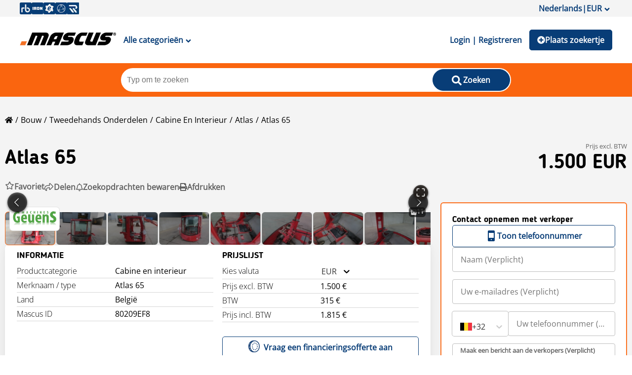

--- FILE ---
content_type: text/css; charset=UTF-8
request_url: https://www.mascus.be/_next/static/css/8dac1b054b906c20.css
body_size: 1825
content:
.DealerCard_dealerCardWrapper__CKrh3 .DealerCard_headline__j8oG4{font-family:Blogger Sans;font-size:24px;font-weight:500;line-height:26px;letter-spacing:0;text-align:left;width:100%}.DealerCard_dealerCardWrapper__CKrh3 .DealerCard_headline__j8oG4>div{margin:5px 0 0!important}.DealerCard_dealerCardWrapper__CKrh3 .DealerCard_address__gFuFv{font-family:Open Sans;font-size:16px;font-weight:600;line-height:22px;letter-spacing:0;text-align:left;color:rgba(0,0,0,.6)}.DealerCard_dealerCardWrapper__CKrh3 .DealerCard_status__CjlPQ{font-family:Blogger Sans;font-size:16px;font-weight:500;line-height:18px;letter-spacing:0;display:flex;gap:10px;align-items:center;justify-content:center;color:#000}.DealerCard_dealerCardWrapper__CKrh3 .DealerCard_actionWrapper__fnQAl{display:flex;width:100%;justify-content:flex-start;align-items:center;flex-direction:row;flex-wrap:wrap;gap:10px;max-width:100%}.DealerCard_dealerCardWrapper__CKrh3 .DealerCard_actionWrapper__fnQAl .DealerCard_actions__ctB9b{font-family:Open Sans;font-style:normal;font-weight:400;font-size:16px;line-height:22px;max-width:100%;color:#083d77;display:flex;cursor:pointer;gap:8px;align-items:center}.DealerCard_dealerCardWrapper__CKrh3 .DealerCard_badge__JXC57{position:relative;background-image:url(/img/svg/badge.svg);width:36px;height:45px;text-align:center;padding-top:10px}.DealerCard_dealerCardWrapper__CKrh3.DealerCard_customLayout__fAvkE .DealerCard_actionWrapper__fnQAl *{color:#bb001e!important}.DealerCard_dealerCardWrapper__CKrh3.DealerCard_customLayout__fAvkE .DealerCard_externalButton__nIM3D{background-color:#bb001e!important;border-color:#bb001e!important;color:#fff!important;text-transform:capitalize}.DealerCard_dealerCardWrapper__CKrh3.DealerCard_customLayout__fAvkE .DealerCard_externalButton__nIM3D:hover{background-color:#fff!important;color:#bb001e!important}.ContactButtons_contactButtonsWrapper__kzQsw{position:fixed;bottom:10px;background-color:#fff;width:min(410px,100% - 20px);left:50%;transform:translateX(-50%);display:grid;grid-gap:10px;gap:10px;grid-template-columns:1fr 1fr;padding:15px;z-index:3;box-shadow:0 -8px 20px -19px #333;border-radius:6px;border:1px solid #083d77}.ContactButtons_contactButtonsWrapper__kzQsw>button{grid:1fr}.ContactButtons_contactButtonsWrapper__kzQsw.ContactButtons_hasFreespeeInfo__PuIPr{gap:5px}.ContactButtons_contactButtonsWrapper__kzQsw.ContactButtons_hasFreespeeInfo__PuIPr>p{margin-bottom:0;margin-top:5px;font-size:.8rem}.ContactButtons_contactButtonsWrapper__kzQsw.ContactButtons_hasFreespeeInfo__PuIPr>button{grid:unset}.ContactButtons_contactButtonsWrapper__kzQsw.ContactButtons_hasFreespeeInfo__PuIPr>span{text-align:center;line-height:44px}.ContactButtons_contactButtonsWrapper__kzQsw.ContactButtons_hasFreespeeInfo__PuIPr>span>svg{fill:#083d77}.ContactButtons_hasWhatsapp__vyT0X{grid-template-columns:1fr 44px 1fr!important}.ContactButtons_whatsppIcon__NI5H0{display:block;width:44px;height:100%;grid-area:"icon";background-image:url(/_next/static/media/whatsapp_white.2d888a76.svg);background-repeat:no-repeat;background-position:50%;background-size:64%;border-radius:5px;background-color:#25d366}.ContactButtons_freespeeIcon__AOYBa{position:absolute;right:10px;top:-11px;background-color:#fff;line-height:25px!important;border-radius:100%;width:20px;height:20px}.AuctionCard_dealerAuctionCardWrapper__aKPF9 .AuctionCard_headline__WJdmW{font-family:Blogger Sans;font-size:24px;font-weight:500;line-height:26px;letter-spacing:0;text-align:left;width:100%}.AuctionCard_dealerAuctionCardWrapper__aKPF9 .AuctionCard_headline__WJdmW>div{margin:5px 0 0!important}.AuctionCard_dealerAuctionCardWrapper__aKPF9 .AuctionCard_address__EFocH{font-family:Open Sans;font-size:16px;font-weight:600;line-height:22px;letter-spacing:0;text-align:left;color:rgba(0,0,0,.6)}.AuctionCard_dealerAuctionCardWrapper__aKPF9 .AuctionCard_status__nDibk{font-family:Blogger Sans;font-size:16px;font-weight:500;line-height:18px;letter-spacing:0;display:flex;gap:10px;align-items:center;justify-content:center;color:#000}.AuctionCard_dealerAuctionCardWrapper__aKPF9 .AuctionCard_actionWrapper__iGMWN{display:flex;width:100%;justify-content:space-around;align-items:center;flex-direction:row;flex-wrap:wrap;gap:10px}.AuctionCard_dealerAuctionCardWrapper__aKPF9 .AuctionCard_actionWrapper__iGMWN .AuctionCard_actions__kxJKN{font-family:Open Sans;font-style:normal;font-weight:400;font-size:16px;line-height:22px;color:#083d77;display:flex;cursor:pointer;gap:8px;align-items:center}.AuctionCard_dealerAuctionCardWrapper__aKPF9 .AuctionCard_auctionButtonWrapper__Sp8vv a{margin-bottom:.5rem;width:100%;text-align:center}.Breadcrumb_BreadcrumbNav___MUsp.Breadcrumb_collapsed__Xk4ee li.Breadcrumb_pathEllipse__0Ec61{display:inline-block}.Breadcrumb_BreadcrumbNav___MUsp.Breadcrumb_collapsed__Xk4ee li:nth-child(3),.Breadcrumb_BreadcrumbNav___MUsp.Breadcrumb_collapsed__Xk4ee li:nth-child(4){display:none}.Breadcrumb_BreadcrumbNav___MUsp ol{list-style:none;display:flex;flex-direction:row;flex-wrap:wrap;gap:5px;padding:0}.Breadcrumb_BreadcrumbNav___MUsp ol li.Breadcrumb_pathEllipse__0Ec61{display:none}.Breadcrumb_BreadcrumbNav___MUsp ol li.Breadcrumb_pathEllipse__0Ec61 a{border:1px solid #919296;padding:0 3px}.Breadcrumb_BreadcrumbNav___MUsp ol li:not(:first-child):before{content:"/";padding:0 5px}.Breadcrumb_BreadcrumbNav___MUsp ol li a{text-transform:capitalize}.TitleAndPrice_titleAndPrice__IPphg{margin-top:15px;display:grid;align-items:center;-webkit-box-pack:justify;place-content:center space-between;grid-template-columns:auto auto}.TitleAndPrice_titleAndPrice__IPphg .TitleAndPrice_label__n_cI3{text-align:right}@media screen and (max-width:600px){.TitleAndPrice_titleAndPrice__IPphg{grid-template-columns:100%;gap:16px}.TitleAndPrice_titleAndPrice__IPphg .TitleAndPrice_label__n_cI3{text-align:left}}.TitleAndPrice_titleAndPrice__IPphg .TitleAndPrice_fullPrice__in6C5{font-family:Open Sans;font-style:normal;font-weight:600;font-size:16px;line-height:33px;text-align:right;color:#985420}.TitleAndPrice_titleAndPrice__IPphg .TitleAndPrice_productPriceMain__h6kyj{font-size:32px;line-height:40px;font-weight:600;text-transform:capitalize;font-family:Blogger Sans;margin:0}@media screen and (min-width:750px){.TitleAndPrice_titleAndPrice__IPphg .TitleAndPrice_productPriceMain__h6kyj{font-size:40px;line-height:52px}}.TitleAndPrice_titleAndPrice__IPphg .TitleAndPrice_priceRentalWrapper___hXt6{grid-column-start:2}.TitleAndPrice_titleAndPrice__IPphg .TitleAndPrice_priceExcludingVAT__DjDHI,.TitleAndPrice_titleAndPrice__IPphg .TitleAndPrice_priceRentalWrapper___hXt6{display:flex;flex-direction:column;align-items:flex-end}.TitleAndPrice_titleAndPrice__IPphg .TitleAndPrice_priceExcludingVAT__DjDHI .TitleAndPrice_label__n_cI3,.TitleAndPrice_titleAndPrice__IPphg .TitleAndPrice_priceRentalWrapper___hXt6 .TitleAndPrice_label__n_cI3{font-family:Open Sans;font-style:normal;font-weight:400;font-size:13px;line-height:18px;color:rgba(0,0,0,.6)}.TitleAndPrice_titleAndPrice__IPphg .TitleAndPrice_priceExcludingVAT__DjDHI h2,.TitleAndPrice_titleAndPrice__IPphg .TitleAndPrice_priceRentalWrapper___hXt6 h2{font-size:40px;line-height:52px}.TitleAndPrice_titleAndPrice__IPphg .TitleAndPrice_priceExcludingVAT__DjDHI .TitleAndPrice_priceRental__43_ZY,.TitleAndPrice_titleAndPrice__IPphg .TitleAndPrice_priceRentalWrapper___hXt6 .TitleAndPrice_priceRental__43_ZY{display:flex;gap:5px;flex-wrap:wrap}.TitleAndPrice_titleAndPrice__IPphg .TitleAndPrice_priceExcludingVAT__DjDHI .TitleAndPrice_priceRental__43_ZY h2,.TitleAndPrice_titleAndPrice__IPphg .TitleAndPrice_priceRentalWrapper___hXt6 .TitleAndPrice_priceRental__43_ZY h2{display:flex;font-size:30px;gap:5px;line-height:40px}.TitleAndPrice_titleAndPrice__IPphg .TitleAndPrice_priceExcludingVAT__DjDHI .TitleAndPrice_priceRental__43_ZY .TitleAndPrice_unitWrapper__3a9QR span,.TitleAndPrice_titleAndPrice__IPphg .TitleAndPrice_priceRentalWrapper___hXt6 .TitleAndPrice_priceRental__43_ZY .TitleAndPrice_unitWrapper__3a9QR span{display:block;font-size:16px;line-height:19px;text-align:left;text-transform:uppercase;display:flex;gap:10px;justify-content:space-between;align-items:flex-end}@media screen and (max-width:600px){.TitleAndPrice_titleAndPrice__IPphg .TitleAndPrice_priceExcludingVAT__DjDHI,.TitleAndPrice_titleAndPrice__IPphg .TitleAndPrice_priceRentalWrapper___hXt6{flex-direction:row;align-items:end;justify-content:space-between}.TitleAndPrice_titleAndPrice__IPphg .TitleAndPrice_priceExcludingVAT__DjDHI .TitleAndPrice_label__n_cI3,.TitleAndPrice_titleAndPrice__IPphg .TitleAndPrice_priceRentalWrapper___hXt6 .TitleAndPrice_label__n_cI3{text-align:right}}.TopSectionWrapper_topSectionWrapper__7FzQZ{grid-area:1/-1;display:flex;flex-direction:column;gap:5px;margin-bottom:10px}.TopSectionWrapper_topSectionWrapper__7FzQZ .TopSectionWrapper_navigation__W31JM{display:flex;justify-content:space-between}.TopSectionWrapper_topSectionWrapper__7FzQZ .TopSectionWrapper_navButtons__K07Vh{font-family:Open Sans;font-style:normal;font-weight:300;font-size:16px;line-height:22px;display:flex;align-items:center;gap:8px;color:#000;cursor:pointer;border:none;background-color:transparent}.ReportAdButton_reportAdButtonsWrapper__5Rx85{display:inline-flex;gap:8px;align-items:center;font-family:Open Sans;font-style:normal;font-weight:600;font-size:16px;line-height:22px;color:rgba(0,0,0,.6)}.ReportAdButton_reportAdButtonsWrapper__5Rx85 :hover{cursor:pointer}@media screen and (max-width:900px){.ReportAdButton_reportAdButtonsWrapper__5Rx85{margin:15px 0}}

--- FILE ---
content_type: text/css; charset=UTF-8
request_url: https://www.mascus.be/_next/static/css/46dd2f2bcb3a1cc3.css
body_size: 439
content:
.ActionButtons_actionButtonsWrapper__MzbS6{display:flex;gap:8px;align-items:center;font-family:Open Sans;font-style:normal;font-weight:600;font-size:16px;line-height:22px;color:rgba(0,0,0,.6)}.ActionButtons_actionButtonsWrapper__MzbS6 :hover{cursor:pointer}.ActionButtons_actionButtonsWrapper__MzbS6 .ActionButtons_favorite-wapper__g_EIq,.ActionButtons_actionButtonsWrapper__MzbS6 .ActionButtons_savesearch-wapper__22UCy{display:flex;gap:8px;align-items:center}.ActionButtons_actionButtonsWrapper__MzbS6 .ActionButtons_favorite-icon__T_4YK{width:18px;height:18px}.ActionButtons_actionButtonWrapper__zY1tF{display:flex;justify-content:flex-start;gap:4%;flex-wrap:wrap;align-items:center}@media screen and (max-width:700px){.ActionButtons_actionButtonWrapper__zY1tF{background-color:#fff;justify-content:space-between;padding:15px;gap:0;border-radius:6px}.ActionButtons_actionButtonWrapper__zY1tF span{display:none}}.DetailsCard_detailsSection__F013t{display:grid;grid-template-columns:repeat(2,minmax(280px,1fr));grid-gap:18px}.DetailsCard_detailsSection__F013t .DetailsCard_detail__0E1MW,.DetailsCard_detailsSection__F013t .DetailsCard_rental__ATozi{grid-column:1/-1}.DetailsCard_detailsSection__F013t .DetailsCard_rental__ATozi .DetailsCard_key-value-wrapper__c4p9E{grid-template-columns:minmax(110px,calc(25% - 20px)) minmax(150px,calc(75% + 20px))}@media(max-width:1024px){.DetailsCard_detailsSection__F013t{grid-template-columns:1fr}}

--- FILE ---
content_type: text/css; charset=UTF-8
request_url: https://www.mascus.be/_next/static/css/fbbadfae4eccba94.css
body_size: 776
content:
.ActionButtons_actionButtonsWrapper__MzbS6{display:flex;gap:8px;align-items:center;font-family:Open Sans;font-style:normal;font-weight:600;font-size:16px;line-height:22px;color:rgba(0,0,0,.6)}.ActionButtons_actionButtonsWrapper__MzbS6 :hover{cursor:pointer}.ActionButtons_actionButtonsWrapper__MzbS6 .ActionButtons_favorite-wapper__g_EIq,.ActionButtons_actionButtonsWrapper__MzbS6 .ActionButtons_savesearch-wapper__22UCy{display:flex;gap:8px;align-items:center}.ActionButtons_actionButtonsWrapper__MzbS6 .ActionButtons_favorite-icon__T_4YK{width:18px;height:18px}.ActionButtons_actionButtonWrapper__zY1tF{display:flex;justify-content:flex-start;gap:4%;flex-wrap:wrap;align-items:center}@media screen and (max-width:700px){.ActionButtons_actionButtonWrapper__zY1tF{background-color:#fff;justify-content:space-between;padding:15px;gap:0;border-radius:6px}.ActionButtons_actionButtonWrapper__zY1tF span{display:none}}

--- FILE ---
content_type: text/css; charset=UTF-8
request_url: https://www.mascus.be/_next/static/css/6abcc77489f06d43.css
body_size: 852
content:
.ContactPerson_personIcon__4mmxZ{width:48px;height:48px;background-color:#d6d6d6;border-radius:100%}.ContactPerson_personInfo__Y7UNZ{display:flex;align-items:center;gap:5px}.ContactPerson_personInfo__Y7UNZ .ContactPerson_name__4Tekk{font-family:Open Sans;font-style:normal;font-weight:700;font-size:15px;line-height:110%;color:#083d77;margin-bottom:2px}.ContactPerson_personInfo__Y7UNZ .ContactPerson_sellerSalesTerritory__6eatv{font-family:Open Sans;font-style:normal;font-weight:400;font-size:13px;line-height:16px;color:#5f6368;margin-bottom:2px}.ContactPerson_personInfo__Y7UNZ .ContactPerson_langs__WVXQN{letter-spacing:.03em}.ContactPerson_personInfo__Y7UNZ .ContactPerson_address__VnEFR,.ContactPerson_personInfo__Y7UNZ .ContactPerson_langs__WVXQN{font-family:Open Sans;font-style:normal;font-weight:400;font-size:12px;line-height:16px;color:rgba(0,0,0,.6);word-break:break-word}.ContactPerson_singlePersonCard__kK1fx{display:flex;flex-direction:column;align-items:stretch;gap:10px}

--- FILE ---
content_type: application/javascript; charset=UTF-8
request_url: https://www.mascus.be/_next/static/chunks/6326.0f264e59396cda86.js
body_size: 5124
content:
"use strict";(self.webpackChunk_N_E=self.webpackChunk_N_E||[]).push([[6326],{66326:function(n,e,a){a.r(e),a.d(e,{default:function(){return v}});var i=a(27812),l=a(59499),r=a(9254),t=a(67294),o=a(66982),g=a.n(o),p=a(25675),s=a.n(p),m=a(16691),d=a(11765),c=a(23925).ZP.div.withConfig({displayName:"productGalleryStyleWrapper__PhotoGallerWrapperStyle",componentId:"sc-1lz7gup-0"})(["",""],'\n:root {\n  --focus-color: #FA650F;\n}\n.image-gallery-icon {\n  color: #fff;\n  transition: all .3s ease-out;\n  appearance: none;\n  background-color: transparent;\n  border: 0;\n  cursor: pointer;\n  outline: none;\n  position: absolute;\n  z-index: 1;\n  filter: drop-shadow(0 2px 2px #1a1a1a);\n  display: flex;\n  justify-content: center;\n  align-items: center;\n}\n\n@media(hover: hover)and (pointer: fine) {\n  .image-gallery-icon:hover {\n  }\n\n  .image-gallery-icon:hover .image-gallery-svg {\n    transform: scale(1.1)\n  }\n}\n\n.image-gallery-icon:focus {\n  outline: 2px solid var(--focus-color)\n}\n\n.image-gallery-using-mouse .image-gallery-icon:focus {\n  outline: none\n}\n\n.image-gallery-fullscreen-button,\n.image-gallery-play-button {\n  bottom: 5px;\n  padding: 5px;\n  background-color: #25211ddb;\n  border-radius: 100%;\n  display: flex;\n  align-items: center;\n  justify-content: center;\n  align-content: center;\n}\n\n.image-gallery-fullscreen-button .image-gallery-svg,\n.image-gallery-play-button .image-gallery-svg {\n  height: 20px;\n  width: 20px\n}\n\n\n.image-gallery-fullscreen-button {\n  right: 5px;\n}\n\n.image-gallery-play-button {\n  left: 5px;\n}\n\n.image-gallery-left-nav, \n.image-gallery-right-nav {\n  top: 50%;\n  transform: translateY(-50%);\n  width: 40px;\n  height: 40px;\n  background: rgba(0, 0, 0, 0.6);\n  border-radius: 60px;\n}\n\n.image-gallery-left-nav .image-gallery-svg,\n.image-gallery-right-nav .image-gallery-svg {\n  width: 15px;\n}\n\n.image-gallery-left-nav[disabled],\n.image-gallery-right-nav[disabled] {\n  cursor: disabled;\n  opacity: .6;\n  pointer-events: none\n}\n\n.image-gallery-left-nav {\n  left: 5px;\n}\n.image-gallery-left-nav .image-gallery-svg {\n  margin-right: 3px;\n}\n\n.image-gallery-right-nav {\n  right: 5px;\n}\n.image-gallery-right-nav .image-gallery-svg {\n  margin-right: -3px;\n}\n\n.image-gallery {\n  -webkit-user-select: none;\n  -moz-user-select: none;\n  -ms-user-select: none;\n  -o-user-select: none;\n  user-select: none;\n  -webkit-tap-highlight-color: rgba(0, 0, 0, 0);\n  position: relative\n}\n\n.image-gallery.fullscreen-modal {\n  background: #000;\n  bottom: 0;\n  height: 100%;\n  left: 0;\n  position: fixed;\n  right: 0;\n  top: 0;\n  width: 100%;\n  z-index: 12;\n}\n\n.image-gallery.fullscreen-modal .image-gallery-content {\n  height: 100%;\n\n  .image-gallery-slide{\n    padding-top:15px;\n  }\n}\n\n@media(max-width: 768px) {\n  .image-gallery.fullscreen-modal .image-gallery-content {\n    top: 50%;\n    transform: translateY(-50%);\n    height: auto;\n  }\n}\n\n.image-gallery-content {\n  position: relative;\n  line-height: 0;\n  top: 0\n}\n\n.image-gallery-content.fullscreen {\n  background: rgba(0, 0, 0, 0.92);\n}\n\n.image-gallery-content .image-gallery-slide .image-gallery-image {\n  max-height: calc(100vh - 115px)\n}\n\n.image-gallery-content.left .image-gallery-slide .image-gallery-image,\n.image-gallery-content.right .image-gallery-slide .image-gallery-image {\n  max-height: 100vh\n}\n\n.image-gallery-slide-wrapper {\n  position: relative;\n}\n\n.image-gallery-slide-wrapper.left,\n.image-gallery-slide-wrapper.right {\n  display: inline-block;\n  width: calc(100% - 110px)\n}\n\n@media(max-width: 768px) {\n\n  .image-gallery-slide-wrapper.left,\n  .image-gallery-slide-wrapper.right {\n    width: calc(100% - 87px)\n  }\n}\n\n.image-gallery-slide-wrapper.image-gallery-rtl {\n  direction: rtl\n}\n\n.image-gallery-slides {\n  line-height: 0;\n  overflow: hidden;\n  position: relative;\n  white-space: nowrap;\n  text-align: center;\n  border-radius: 6px;\n}\n\n@media(max-width: 768px) {\n  .image-gallery-slides {\n    display: flex;\n    align-items: stretch;\n    justify-content: center;\n    align-content: center;\n    flex-direction: row;\n    flex-wrap: nowrap;\n  }\n}\n\n.image-gallery-slide {\n  left: 0;\n  position: absolute;\n  top: 0;\n  width: 100%;\n  // min-height: 200px;\n  max-height: calc(100vh - 120px);\n  aspect-ratio: 1.5;\n}\n\n.image-gallery-slide.center {\n  position: relative\n}\n.image-gallery-slide:not(.center) {\n  z-index: -1;\n}\n\n.image-gallery-slide .image-gallery-image {\n  width: 100%;\n  object-fit: contain;\n  background-color: #ffffff;\n}\n\n.fullscreen .image-gallery-slide .image-gallery-image {\n  background-color: rgba(0, 0, 0, 0.92);\n  border-radius: 6px;\n  width: auto;\n}\n\n.image-gallery-slide .image-gallery-description {\n  background: rgba(0, 0, 0, .4);\n  bottom: 70px;\n  color: #fff;\n  left: 0;\n  line-height: 1;\n  padding: 10px 20px;\n  position: absolute;\n  white-space: normal\n}\n\n@media(max-width: 768px) {\n  .image-gallery-slide .image-gallery-description {\n    bottom: 45px;\n    font-size: .8em;\n    padding: 8px 15px\n  }\n}\n\n.image-gallery-bullets {\n  bottom: 20px;\n  left: 0;\n  margin: 0 auto;\n  position: absolute;\n  right: 0;\n  width: 80%;\n  z-index: 0;\n}\n\n.image-gallery-bullets .image-gallery-bullets-container {\n  margin: 0;\n  padding: 0;\n  text-align: center\n}\n\n.image-gallery-bullets .image-gallery-bullet {\n  appearance: none;\n  background-color: transparent;\n  border: 1px solid #fff;\n  border-radius: 50%;\n  box-shadow: 0 2px 2px #1a1a1a;\n  cursor: pointer;\n  display: inline-block;\n  margin: 0 5px;\n  outline: none;\n  padding: 5px;\n  transition: all .2s ease-out\n}\n\n@media(max-width: 768px) {\n  .image-gallery-bullets .image-gallery-bullet {\n    margin: 0 3px;\n    padding: 3px\n  }\n}\n\n@media(max-width: 480px) {\n  .image-gallery-bullets .image-gallery-bullet {\n    padding: 2.7px\n  }\n}\n\n.image-gallery-bullets .image-gallery-bullet:focus {\n  transform: scale(1.2);\n  background: var(--focus-color);\n  border: 1px solid var(--focus-color)\n}\n\n.image-gallery-bullets .image-gallery-bullet.active {\n  transform: scale(1.2);\n  border: 1px solid #fff;\n  background: #fff\n}\n\n@media(hover: hover)and (pointer: fine) {\n  .image-gallery-bullets .image-gallery-bullet:hover {\n    background: var(--focus-color);\n    border: 1px solid var(--focus-color)\n  }\n\n  .image-gallery-bullets .image-gallery-bullet.active:hover {\n    background: var(--focus-color)\n  }\n}\n\n.image-gallery-thumbnails-wrapper {\n  position: relative\n}\n\n.image-gallery-thumbnails-wrapper.thumbnails-swipe-horizontal {\n  touch-action: pan-y;\n  text-align: center;\n  margin-top: 19px;\n}\n\n.image-gallery-thumbnails-wrapper.thumbnails-swipe-vertical {\n  touch-action: pan-x\n}\n\n.image-gallery-thumbnails-wrapper.thumbnails-wrapper-rtl {\n  direction: rtl\n}\n\n.image-gallery-thumbnails-wrapper.left,\n.image-gallery-thumbnails-wrapper.right {\n  display: inline-block;\n  vertical-align: top;\n  width: 100px\n}\n\n@media(max-width: 768px) {\n\n  .image-gallery-thumbnails-wrapper.left,\n  .image-gallery-thumbnails-wrapper.right {\n    width: 81px\n  }\n}\n\n.image-gallery-thumbnails-wrapper.left .image-gallery-thumbnails,\n.image-gallery-thumbnails-wrapper.right .image-gallery-thumbnails {\n  height: 100%;\n  width: 100%;\n  left: 0;\n  padding: 0;\n  position: absolute;\n  top: 0\n}\n\n.image-gallery-thumbnails-wrapper.left .image-gallery-thumbnails .image-gallery-thumbnail,\n.image-gallery-thumbnails-wrapper.right .image-gallery-thumbnails .image-gallery-thumbnail {\n  display: block;\n  margin-right: 0;\n  padding: 2px;\n}\n\n.image-gallery-thumbnails-wrapper.left .image-gallery-thumbnails .image-gallery-thumbnail+.image-gallery-thumbnail,\n.image-gallery-thumbnails-wrapper.right .image-gallery-thumbnails .image-gallery-thumbnail+.image-gallery-thumbnail {\n  margin-left: 0;\n  margin-top: 2px\n}\n\n.image-gallery-thumbnails-wrapper.left,\n.image-gallery-thumbnails-wrapper.right {\n  margin: 0 5px\n}\n\n@media(max-width: 768px) {\n\n  .image-gallery-thumbnails-wrapper.left,\n  .image-gallery-thumbnails-wrapper.right {\n    margin: 0 3px\n  }\n}\n\n.image-gallery-thumbnails {\n  overflow: hidden;\n  padding: 1px 0\n}\n\n@media(max-width: 768px) {\n  .image-gallery-thumbnails {\n    padding: 3px 0\n  }\n}\n\n.image-gallery-thumbnails .image-gallery-thumbnails-container {\n  cursor: pointer;\n  text-align: center;\n  white-space: nowrap;\n  display: inline-block;\n}\n\n.image-gallery-thumbnail {\n  display: inline-block;\n  border: none;\n  transition: border .3s ease-out;\n  max-width: 102px;\n  min-width: 52px;\n  background: transparent;\n  padding: 0;\n  height: 66px;\n  position: relative;\n}\n\n@media(max-width: 768px) {\n  .image-gallery-thumbnail {\n    border: none;\n    // width: 81px\n  }\n}\n\n.image-gallery-thumbnail+.image-gallery-thumbnail {\n  margin-left: 2px\n}\n\n.image-gallery-thumbnail .image-gallery-thumbnail-inner {\n  display: block;\n  position: relative;\n  width: 100%;\n  height: 100%;\n  display: flex;\n  align-items: stretch;\n  align-content: center;\n  justify-content: center;\n}\n\n.image-gallery-thumbnail .image-gallery-thumbnail-image {\n  width: calc(100% - 2px);\n  background-color: #FFFFFF;\n  border-radius: 6px;\n}\n\n.image-gallery-thumbnail-image.playicon{\n  width: 100%;\n  background-image: url(/img/svg/play_icon.svg);\n  background-position: center;\n  background-size: 22px;\n  background-color: aliceblue;\n  background-repeat: no-repeat;\n}\n.image-gallery-thumbnail.playicon{\n  width: 100%;\n  background-image: url(/img/svg/play_icon.svg);\n  background-position: center;\n  background-size: 15px;\n  background-color: aliceblue;\n  background-repeat: no-repeat;\n}\n.image-gallery-thumbnail.active img,\n.image-gallery-thumbnail:focus img,\n.image-gallery-thumbnail.active .image-gallery-thumbnail-image.playicon {\n  outline: none;\n  box-shadow: 0 0 0 1px #FA650F;\n}\n\n@media(hover: hover)and (pointer: fine) {\n  .image-gallery-thumbnail:hover img{\n    outline: none;\n    box-shadow: 0 0 0 1px #FA650F;\n  }\n}\n\n@media(hover: hover)and (pointer: fine)and (max-width: 768px) {\n  .image-gallery-thumbnail:hover img {\n    box-shadow: 0 0 0 1px #FA650F;\n  }\n}\n\n.image-gallery-thumbnail-label {\n  box-sizing: border-box;\n  color: #fff;\n  font-size: 1em;\n  left: 0;\n  line-height: 1em;\n  padding: 5%;\n  position: absolute;\n  top: 50%;\n  text-shadow: 0 2px 2px #1a1a1a;\n  transform: translateY(-50%);\n  white-space: normal;\n  width: 100%\n}\n\n@media(max-width: 768px) {\n  .image-gallery-thumbnail-label {\n    font-size: .8em;\n    line-height: .8em\n  }\n}\n\n.image-gallery-index {\n  padding: 7px 15px;\n  position: absolute;\n  font-family: \'Blogger Sans\';\n  font-style: normal;\n  font-weight: 700;\n  font-size: 13px;\n  line-height: 115%;\n  text-align: center;\n  color: #FFFFFF;\n  right: 5px;\n  top: 5px;\n  z-index: 1;\n  background: rgba(0, 0, 0, 0.6);\n  border-radius: 6px;\n}\n.fullscreen .image-gallery-index {\n  padding: 7px 15px;\n  position: relative;\n  font-family: \'Blogger Sans\';\n  font-style: normal;\n  font-weight: 700;\n  font-size: 13px;\n  line-height: 115%;\n  text-align: center;\n  color: #FFFFFF;\n  background: transparent;\n  border-radius: 6px;\n}\n\n@media(max-width: 768px) {\n  .image-gallery-index {\n    font-size: 12px;\n    padding: 5px 10px\n  }\n}\n\nbody {\n  margin: 0;\n  padding: 0;\n  background: #f4f6f9;\n  color: #222;\n  font-family: "Raleway", sans-serif\n}\n\nul,\nli {\n  padding: 0;\n  margin: 0;\n  list-style: none\n}\n\nli {\n  padding: 3px 0;\n  display: inline-block\n}\n\nlabel {\n  margin-left: 5px\n}\n\n.gallery-container {\n  margin-top: 50px\n}\n\n.app-header {\n  letter-spacing: 1px;\n  text-transform: uppercase\n}\n\n.play-button {\n  cursor: pointer;\n  position: absolute;\n  left: 0;\n  top: 0;\n  bottom: 0;\n  right: 0;\n  margin: auto;\n  height: 60px;\n  width: 100px;\n  background-color: rgba(0, 0, 0, .7);\n  border-radius: 5px\n}\n\n.play-button:hover {\n  background-color: rgba(0, 0, 0, .9)\n}\n\n.play-button:after {\n  content: "";\n  display: block;\n  position: absolute;\n  top: 16.5px;\n  left: 40px;\n  margin: 0 auto;\n  border-style: solid;\n  border-width: 12.5px 0 12.5px 20px;\n  border-color: transparent transparent transparent #fff\n}\n\n.close-video::before {\n  content: "\u2716";\n  cursor: pointer;\n  position: absolute;\n  right: 0;\n  top: 0;\n  font-size: 20px;\n  padding: 20px;\n  z-index: 1;\n  line-height: .7;\n  display: block;\n  color: #fff\n}\n\n.video-wrapper {\n  position: relative;\n  padding: 33.35% 0;\n  height: 0\n}\n\n.video-wrapper iframe {\n  position: absolute;\n  top: 0;\n  left: 0;\n  width: 100%;\n  height: 100%\n}\n\n.app .image-gallery,\n.app-sandbox {\n  margin: 0 auto;\n  width: 65%\n}\n\n@media(max-width: 1320px) {\n  .app-sandbox-content {\n    padding: 0 20px\n  }\n}\n\n.app-sandbox {\n  margin: 40px auto;\n  -webkit-user-select: none;\n  -moz-user-select: none;\n  -ms-user-select: none;\n  -o-user-select: none;\n  user-select: none\n}\n\n.app-buttons li {\n  display: block\n}\n\n@media(max-width: 768px) {\n  .app-header {\n    font-size: 20px\n  }\n\n  .app-buttons li {\n    display: block;\n    margin: 10px 0\n  }\n\n  .app-buttons li+li {\n    padding: 0\n  }\n\n  .play-button {\n    height: 40px;\n    width: 65px\n  }\n\n  .play-button:after {\n    top: 11px;\n    left: 27px;\n    border-width: 8.5px 0 8.5px 12px\n  }\n\n  .close-video::before {\n    font-size: 16px;\n    padding: 15px\n  }\n}\n\n@media(max-width: 1024px) {\n\n  .app .image-gallery,\n  .app-sandbox {\n    width: 100%\n  }\n}\n\n.app-interval-input-group {\n  display: table\n}\n\n.app-interval-label {\n  display: table-cell;\n  vertical-align: middle;\n  padding: 6px 12px;\n  font-size: 14px;\n  font-weight: 400;\n  line-height: 1;\n  color: #555;\n  text-align: center;\n  background-color: #eee;\n  border: 3px solid #ccc;\n  border-right: none;\n  border-radius: 4px;\n  border-top-right-radius: 0;\n  border-bottom-right-radius: 0\n}\n\n.app-interval-input {\n  -webkit-appearance: none;\n  display: table-cell;\n  margin: 0;\n  padding: 9px;\n  border-radius: 5px;\n  font-size: 14px;\n  border: 3px solid #ccc;\n  background: #fff;\n  width: 100%;\n  border-top-left-radius: 0;\n  border-bottom-left-radius: 0\n}\n\ninput.app-interval-input {\n  width: 65px\n}\n\n.app-checkboxes {\n  margin-top: 10px\n}\n\n.app-checkboxes li {\n  display: block\n}\n// height fix \n// https://github.com/xiaolin/react-image-gallery/issues/339#issuecomment-445498613\n.image-gallery {\n    width: 100%;\n    height: auto;\n}\n\n.image-gallery-slide img {\n    width: 100%;\n    height: auto;\n    max-height: 80vh;\n    object-fit: contain;\n    overflow: hidden;\n    object-position: center center;\n    background-color: #fff;\n}\n\n.fullscreen .image-gallery-slide img {\n    max-height: 100vh;\n}\n.fullscreen .image-gallery-slide {\n  justify-content: center;\n}\n\n@media(max-width: 768px) {\n  .fullscreen .image-gallery-slide {\n    height: calc(100vh - 110px);\n  }\n}\n\n.fullscreen .image-gallery-icon {\n  background-color: #fff;\n  color: #000;\n}\n.image-gallery-thumbnail:not(.active)::before {\n  content: " ";\n  position: absolute;\n  width: 100%;\n  height: 100%;\n  top: 0;\n  left: 0;\n  z-index: 1;\n  background: linear-gradient(0deg, rgba(0, 0, 0, 0.4), rgba(0, 0, 0, 0.4)), rgb(255 255 255 / 0%);\n  border-radius: 6px;\n}\n.mediaCounts {\n  background: rgba(0,0,0,.6);\n  border-radius: 6px;\n  color: var(--focus-color);\n  right: 12px;\n  top: 10px;\n  display: flex;\n  padding: 4px;\n  gap: 4px;\n  align-items: center;\n  > span {\n    display: flex;\n    flex-direction: row;\n    flex-wrap: nowrap;\n    gap: 2px;\n    align-items: center;\n    > img {\n      height: 12px;\n      width: 12px;\n    }\n    > span {\n      font-family: \'Blogger Sans\';\n      font-style: normal;\n      font-weight: 700;\n      font-size: 13px;\n      text-align: center;\n      color: #FFFFFF;\n    }\n  }\n}\n'),u=a(85893);function h(n,e){var a=Object.keys(n);if(Object.getOwnPropertySymbols){var i=Object.getOwnPropertySymbols(n);e&&(i=i.filter((function(e){return Object.getOwnPropertyDescriptor(n,e).enumerable}))),a.push.apply(a,i)}return a}function b(n){for(var e=1;e<arguments.length;e++){var a=null!=arguments[e]?arguments[e]:{};e%2?h(Object(a),!0).forEach((function(e){(0,l.Z)(n,e,a[e])})):Object.getOwnPropertyDescriptors?Object.defineProperties(n,Object.getOwnPropertyDescriptors(a)):h(Object(a)).forEach((function(e){Object.defineProperty(n,e,Object.getOwnPropertyDescriptor(a,e))}))}return n}var x=["350","500","650","800","950","1100"],y={width:"15px"},f={color:"#fff",display:"flex",justifyContent:"space-between",alignItems:"center",padding:"10px",position:"absolute",zIndex:1,width:"100%"},w=function(n){var e=n.images,a=n.videos;return(0,u.jsxs)("div",{className:"mediaCounts",children:[e>0?(0,u.jsxs)("span",{children:[(0,u.jsx)("img",{src:d.MN.src,alt:"Images"}),(0,u.jsx)("span",{children:"".concat(e)})]}):null,a>0?(0,u.jsxs)("span",{children:[(0,u.jsx)("img",{src:d.YF.src,alt:"Videos"}),(0,u.jsx)("span",{children:"".concat(a)})]}):null]})},v=function(n){var e=n.items,a=e.images,l=e.videos,o=n.backupImage,p=n.logo,d=n.productId,h=n.title,v=n.brand,k=(0,t.useRef)(null),j=(0,t.useState)(!1),F=j[0],z=j[1],C=(0,m.Z)();(0,t.useEffect)((function(){document.body.style.overflow=F?"hidden":""}),[F]);var I=(0,t.useMemo)((function(){var n,e=[],r=[];if(a.length)e=a.map((function(n){return b(b({},n),{},{srcSet:x.map((function(e){return"".concat(n.original.replace("large","cust/".concat(e,"/600"))," ").concat(e,"w")})).join(", ")})}));else if(null!==o&&void 0!==o&&o.image){var t;e=[{thumbnail:null!==(t=o.thumbnail)&&void 0!==t?t:"",original:o.image,srcSet:o.image}]}else e=[{original:""}];return l.length&&(r=l.map((function(n){return b({},n)}))),(n=e).splice.apply(n,[1,0].concat((0,i.Z)(r))),e}),[a,l,o]);return(0,u.jsx)(c,{children:(0,u.jsx)(g(),{ref:k,showThumbnails:a.length>0,showPlayButton:!1,showFullscreenButton:a.length>0,thumbnailPosition:"bottom",items:I,lazyLoad:!0,onBeforeSlide:function(){var n=k.current.getCurrentIndex();void 0===I[n].srcSet&&(document.querySelector(".image-gallery-slides :nth-child(".concat(n+1,") iframe")).src+="")},renderItem:function(n){return void 0===n.srcSet?(0,u.jsx)("iframe",{width:"100%",className:"gallery-video-iframe",height:"100%",src:n.original,allowFullScreen:!0,title:n.original}):(0,u.jsx)(s(),{src:n.original,layout:"fill",className:"image-gallery-image",alt:n.description||""})},renderThumbInner:function(n){return void 0===n.srcSet?(0,u.jsx)("span",{className:"image-gallery-thumbnail-inner",children:(0,u.jsx)("span",{className:"image-gallery-thumbnail-image playicon",style:{width:"100px",backgroundImage:"url(/img/svg/play_icon.svg)"}})}):(0,u.jsx)("span",{className:"image-gallery-thumbnail-inner",children:(0,u.jsx)("img",{className:"image-gallery-thumbnail-image",src:n.thumbnail,alt:""})})},showNav:!C,onScreenChange:z,onClick:function(){k.current.state.isFullscreen||(k.current.fullScreen(),(0,r.Z)("image_gallery_click",{itemName:h,itemId:d,itemBrand:v}))},onSlide:function(){var n=k.current.state;void 0!==n.currentIndex&&void 0!==n.previousIndex&&(n.currentIndex>n.previousIndex?(0,r.Z)("image_gallery_next",{itemName:h,itemId:d,itemBrand:v}):(0,r.Z)("image_gallery_previous",{itemName:h,itemId:d,itemBrand:v}))},showIndex:!1,useBrowserFullscreen:!1,disableThumbnailScroll:!1,renderCustomControls:function(){var n,e,i;return F?(0,u.jsxs)("div",{style:b(b({},f),{},{top:null!==(n=document.getElementById("banner-product-page-wrapper"))&&void 0!==n&&n.checkVisibility()?"70px":""}),children:[(0,u.jsxs)("div",{className:"image-gallery-index",children:[(null!==(e=null===(i=k.current)||void 0===i?void 0:i.getCurrentIndex())&&void 0!==e?e:0)+1," /"," ",a.length+l.length]}),(0,u.jsx)("svg",{width:"16",height:"16",viewBox:"0 0 16 16",fill:"none",xmlns:"http://www.w3.org/2000/svg",style:y,type:"button",onClick:function(){return k.current.exitFullScreen()},children:(0,u.jsx)("path",{d:"M10.2031 8L15.2656 2.98438C15.5469 2.70312 15.5469 2.1875 15.2656 1.90625L14.0938 0.734375C13.8125 0.453125 13.2969 0.453125 13.0156 0.734375L8 5.79688L2.9375 0.734375C2.65625 0.453125 2.14062 0.453125 1.85938 0.734375L0.6875 1.90625C0.40625 2.1875 0.40625 2.70312 0.6875 2.98438L5.75 8L0.6875 13.0625C0.40625 13.3438 0.40625 13.8594 0.6875 14.1406L1.85938 15.3125C2.14062 15.5938 2.65625 15.5938 2.9375 15.3125L8 10.25L13.0156 15.3125C13.2969 15.5938 13.8125 15.5938 14.0938 15.3125L15.2656 14.1406C15.5469 13.8594 15.5469 13.3438 15.2656 13.0625L10.2031 8Z",fill:"white"})})]}):(0,u.jsxs)("div",{style:{position:"absolute",zIndex:1,display:"flex",justifyContent:"space-between",top:"10px",left:"10px",right:"10px",alignItems:"flex-start"},children:[p?(0,u.jsx)("img",{src:p,style:{width:"100px",backgroundColor:"#fff",borderRadius:"6px",boxShadow:"0 0 0 1px #e3e3e3",padding:"3px"},alt:"Compnay LOGO"}):(0,u.jsx)("div",{}),(0,u.jsx)(w,{images:a.length,videos:l.length})]})}})})}}}]);

--- FILE ---
content_type: image/svg+xml
request_url: https://www.mascus.be/_next/static/media/image_icon.908e85dd.svg
body_size: 591
content:
<svg width="11" height="12" viewBox="0 0 11 12" fill="none" xmlns="http://www.w3.org/2000/svg">
<path d="M3.25 4.5C3.64844 4.5 4 4.17188 4 3.75C4 3.35156 3.64844 3 3.25 3C2.82812 3 2.5 3.35156 2.5 3.75C2.5 4.17188 2.82812 4.5 3.25 4.5ZM10 0.75H1C0.578125 0.75 0.25 1.10156 0.25 1.5V10.5C0.25 10.9219 0.578125 11.25 1 11.25H10C10.3984 11.25 10.75 10.9219 10.75 10.5V1.5C10.75 1.10156 10.3984 0.75 10 0.75ZM9.25 8.25H1.75V2.25H9.25V8.25ZM6.53125 4.92188C6.46094 4.82812 6.36719 4.75781 6.22656 4.75781C6.10938 4.75781 6.01562 4.82812 5.94531 4.92188L4.77344 6.44531L4.30469 5.71875C4.23438 5.625 4.11719 5.55469 3.97656 5.55469C3.85938 5.55469 3.74219 5.625 3.67188 5.71875L2.5 7.5H8.5L6.53125 4.92188Z" fill="white"/>
</svg>


--- FILE ---
content_type: application/javascript; charset=UTF-8
request_url: https://www.mascus.be/_next/static/chunks/1769.8227dad0937549f4.js
body_size: 8478
content:
(self.webpackChunk_N_E=self.webpackChunk_N_E||[]).push([[1769,9093],{89093:function(e,t,r){"use strict";r.r(t);var n=r(97081),a=r(42746),c=(r(67294),r(52091)),i=r(69251),l=r.n(i),o=r(85893);t.default=function(e){var t=e.shareAdHandler,r=e.productId,i=e.isFavorite,s=e.brand,u=e.categoryName,p=e.catalogName,d=e.searchTitle,m=e.dataLayerItem,v=e.parentCategory,h=(0,a.useTranslations)();return(0,o.jsxs)("div",{className:l().actionButtonWrapper,children:[(0,o.jsx)("div",{className:l().actionButtonsWrapper,children:(0,o.jsx)(n.UA,{showLabel:!0,productId:r,favoriteAd:i,dataLayerItem:m})}),(0,o.jsxs)("div",{className:l().actionButtonsWrapper,role:"button",onClick:t,tabIndex:0,children:[(0,o.jsx)("img",{src:"/img/svg/share.svg",alt:"share"}),(0,o.jsx)("span",{children:h("productcard.productcard_share")})]}),(0,o.jsx)("div",{className:l().actionButtonsWrapper,children:(0,o.jsx)(n.lJ,{imageUrl:"/img/svg/bell.svg",adInfo:{brand:s||"",categoryName:u||"",catalogName:p||"",email:"",searchTitle:d||"",productId:r||"",parentCategory:v||""}})}),(0,o.jsxs)("div",{className:l().actionButtonsWrapper,role:"button",onClick:function(){var e=document.querySelectorAll(".product_detail_show_more"),t=document.querySelectorAll(".showNumberButton");e.forEach((function(e){return e.click()})),t.forEach((function(e){return e.click()})),setTimeout((function(){return window.print()}),500)},tabIndex:0,children:[(0,o.jsx)(c.rcQ,{}),(0,o.jsx)("span",{children:h("common.b_print")})]})]})}},21769:function(e,t,r){"use strict";r.r(t),r.d(t,{default:function(){return X}});var n=r(50029),a=r(27812),c=r(59499),i=r(87794),l=r.n(i),o=r(67294),s=r(27174),u=r(75899),p=r(42746),d=r(54802),m=r(97641),v=r(16691),h=r(23925),g=r(64575),f=r(85893),y=h.ZP.div.withConfig({displayName:"ProductSection__KeyValueListGrid",componentId:"sc-1hgj7tj-0"})(["",' > div{display:grid;grid-template-columns:minmax(90px,50%) minmax(140px,50%);grid-gap:10px;padding:5px 0;border-bottom:1px solid #d6d6d6;}div{line-height:116%;white-space:pre-line;word-break:break-word;&.key-value-value > a{display:block;margin-bottom:5px;}&.key-value-label{font-family:"Open Sans Light";}}.fullWidth{grid-column:1/-1;grid-template-columns:1fr 3fr;gap:0;@media (max-width:',"px){display:block;.key-value-label{padding-bottom:10px;}}}"],(function(e){return e.twoColumns?"\n          display: grid;\n          grid-template-columns: repeat(2, 1fr);\n          grid-gap: 0px 18px;\n        ":null}),g.eq.mobile),x=h.ZP.div.withConfig({displayName:"ProductSection__RentalPricingGrid",componentId:"sc-1hgj7tj-1"})(['> div{display:grid;grid-template-columns:minmax(120px,50%) minmax(150px,50%);grid-gap:10px;padding:5px 0;border-bottom:1px solid #d6d6d6;}.key-value-value{display:flex;div{width:50%;}}div{line-height:116%;white-space:pre-line;word-break:break-word;&.key-value-label{font-family:"Open Sans Light";}}.fullWidth{grid-column:1/-1;grid-template-columns:1fr 3fr;gap:0;@media (max-width:',"px){display:block;.key-value-label{padding-bottom:10px;}}}"],g.eq.mobile),b=function(e){var t=e.content,r=e.twoColumns;return(0,f.jsx)(y,{twoColumns:r,children:t&&t.length>0?t.map((function(e){var t;return null!==e&&void 0!==e&&e.value?(0,f.jsxs)("div",{className:"".concat(e.className," key-value-wrapper"),style:{alignItems:null!==(t=e.alignItems)&&void 0!==t?t:"start"},children:[(0,f.jsx)("div",{className:"key-value-label",children:e.label}),"string"===typeof e.value?(0,f.jsx)("div",{className:"key-value-value",dangerouslySetInnerHTML:{__html:e.value}}):(0,f.jsx)("div",{className:"key-value-value",children:e.value})]},e.label):null})):null})},j=function(e){var t=e.content;return(0,f.jsx)(x,{children:t?t.map((function(e){return e.value?(0,f.jsxs)("div",{style:{alignItems:"start"},children:[(0,f.jsx)("div",{className:"key-value-label",children:e.label}),(0,f.jsxs)("div",{className:"key-value-value",children:[(0,f.jsx)("div",{children:e.value.priceExcludeVat}),(0,f.jsx)("div",{children:e.value.priceIncludeVat})]})]},e.label):null})):null})},_=function(e){var t=e.title,r=e.details,n=e.pricing,a=e.isOpen,c=e.className;return(0,v.Z)()?(0,f.jsx)(m.UQ,{items:[{title:t,content:(0,f.jsxs)(f.Fragment,{children:[(0,f.jsx)(j,{content:n}),(0,f.jsx)(b,{content:r})]}),isOpenByDefault:a||!1}]}):(0,f.jsxs)("div",{className:c,children:[(0,f.jsx)(u.H3,{children:t}),(0,f.jsx)(m.VT,{height:6}),(0,f.jsx)(j,{content:n}),(0,f.jsx)(b,{content:r})]})},I=function(e){var t=e.title,r=e.content,n=e.twoColumns,a=e.isOpen,c=e.className;return(0,v.Z)()?(0,f.jsx)(m.UQ,{items:[{title:t,content:(0,f.jsx)(b,{content:r}),isOpenByDefault:a||!1}]}):(0,f.jsxs)("div",{className:c,children:[(0,f.jsx)(u.H3,{children:t}),(0,f.jsx)(m.VT,{height:6}),(0,f.jsx)(b,{content:r,twoColumns:n})]})},w=function(e){var t=e.content,r=(0,p.useTranslations)();return(0,f.jsx)(I,{title:r("productcard.product_card_info").toUpperCase(),content:t,isOpen:!0})},N=function(e){var t=e.content,r=(0,p.useTranslations)();return(0,f.jsx)(I,{title:r("productcard.product_card_price_header").toUpperCase(),content:t,isOpen:!0})},k=function(e){var t=e.details,r=e.pricing,n=e.className,a=(0,p.useTranslations)();return(0,f.jsx)(_,{title:a("productcard.rental_details_header").toUpperCase(),details:t,pricing:r,className:n})},D=function(e){var t=e.content,r=e.className,n=(0,p.useTranslations)();return(0,f.jsx)(I,{title:n("productcard.mobile_details_header").toUpperCase(),content:t,twoColumns:!0,isOpen:!0,className:r})},P=r(13338),S=r(26996),C=r(79443),O=r(59632),A=r.n(O),T=r(5152),E=r.n(T),Z=r(89093),V=r(1915),W=r.n(V),L=r(52091),U=r(25675),B=r.n(U),R=r(79765),M=r(79044),F=r(44869),q=function(e){var t,r,a=e.productID,c=e.type,i=e.translationKey,u=e.handler,d=e.catalogName,m=(0,p.useTranslations)(),v=(0,o.useState)(),h=v[0],g=v[1],y={fontSize:"24px",marginRight:"8px",verticalAlign:"middle"};if((0,o.useEffect)((function(){!function(){var e=(0,n.Z)(l().mark((function e(){var t;return l().wrap((function(e){for(;;)switch(e.prev=e.next){case 0:if(h){e.next=5;break}return e.next=3,(0,M.Z)(c,a);case 3:(t=e.sent)&&g(t.services);case 5:case"end":return e.stop()}}),e)})));return function(){return e.apply(this,arguments)}}()()}),[]),!h)return null;return(0,f.jsxs)(s.ah,{className:"hideFromPrinter",onClick:function(){u(),h&&R.Z.trackAdditionalServiceOpen({serviceIDs:h.length?h.map((function(e){return e.serviceId})):[],catalogName:d,productID:a})},style:{width:"100%",display:"flex",justifyContent:"center",alignItems:"center",gap:"5px"},children:[c===C.KX.FINANCE&&(0,f.jsx)("svg",{style:{fontSize:"24px",marginRight:"8px",verticalAlign:"middle",fill:"#1a4377",height:"24px",marginTop:"-3px"},xmlns:"http://www.w3.org/2000/svg",viewBox:"0 0 471.48 492.39",children:(0,f.jsxs)("g",{id:"Layer_1-2",children:[(0,f.jsx)("path",{d:"m263.61,0h-55.74C93.07,0,0,110.22,0,246.19s93.07,246.19,207.87,246.19h55.74c114.8,0,207.87-110.22,207.87-246.19S378.42,0,263.61,0ZM45.48,334.38c-.65-1.76-1.28-3.53-1.89-5.32h24.02c.07,0,.14,0,.21-.01.25.84.51,1.69.77,2.53h-14.4c-3.25,0-6.25,1.05-8.71,2.8Zm-9.48-143.91c1.5.5,3.1.79,4.77.79h20.17c-.16.84-.31,1.68-.46,2.52h-25.18c.23-1.11.46-2.21.7-3.3Zm-.42,109.54c-2.94-13.9-4.77-28.34-5.36-43.16,2.71,2.69,6.44,4.35,10.56,4.35h15.36c.66,12.92,2.15,25.57,4.43,37.87h-19.79c-1.83,0-3.57.34-5.2.94Zm-2.03-76.23h23.06c-.19,2.46-.35,4.94-.47,7.42h-15.36c-4.12,0-7.85,1.66-10.56,4.35.16-4.03.42-8.03.76-12,.84.15,1.69.24,2.57.24Zm34.89-62.5c-.11,0-.21-.02-.31-.02h-23.82c5.22-14.81,11.77-28.76,19.46-41.65,1.95.93,4.12,1.46,6.42,1.46h14.38c-6.35,12.72-11.77,26.16-16.13,40.21Zm33.57-69.92c-.94-.19-1.92-.29-2.92-.29h-14.98c2.53-2.98,5.13-5.88,7.8-8.68,2.69,2.53,6.3,4.09,10.28,4.09h3.24c-1.16,1.61-2.29,3.23-3.42,4.87Zm27.52-33.28c-2.02-1.01-4.29-1.59-6.7-1.59h-.2c7.21-4.8,14.72-9.01,22.49-12.58-5.39,4.44-10.59,9.17-15.6,14.17ZM57.52,361.58h22.44c6.42,14.29,13.98,27.75,22.56,40.19h-3.42c-4.18,0-7.96,1.71-10.68,4.47-11.87-13.1-22.28-28.13-30.9-44.66Zm59.2,70.19h2.5c2.3,0,4.47-.53,6.42-1.46,6.18,6.5,12.69,12.57,19.49,18.17-9.92-4.56-19.42-10.17-28.41-16.71Zm146.89,30.61c-98.08,0-177.87-96.98-177.87-216.19S165.53,30,263.61,30s177.87,96.98,177.87,216.19-79.79,216.19-177.87,216.19Z"}),(0,f.jsx)("path",{d:"m333.43,111.27c-5.94-4.95-12.24-9.21-18.74-12.67-7.31-3.89-16.4-1.13-20.29,6.18-3.9,7.31-1.13,16.4,6.18,20.29,4.69,2.5,9.29,5.61,13.65,9.25,2.8,2.34,6.21,3.48,9.59,3.48,4.3,0,8.57-1.84,11.53-5.4,5.3-6.36,4.44-15.82-1.92-21.13Z"}),(0,f.jsx)("path",{d:"m364.69,308.73c-7.55-3.41-16.43-.06-19.85,7.49-2.47,5.46-5.25,10.71-8.27,15.59-4.36,7.05-2.17,16.29,4.87,20.65,2.46,1.52,5.18,2.24,7.87,2.24,5.03,0,9.94-2.53,12.77-7.11,3.7-5.98,7.09-12.38,10.09-19.01,3.41-7.55.06-16.43-7.49-19.85Z"}),(0,f.jsx)("path",{d:"m374.27,230.92c-8.28,0-15,6.72-15,15v.27c0,6.06-.3,12.15-.88,18.1-.81,8.24,5.22,15.58,13.46,16.39.5.05.99.07,1.48.07,7.62,0,14.15-5.79,14.91-13.53.68-6.92,1.03-14,1.03-21.04v-.27c0-8.28-6.72-15-15-15Z"}),(0,f.jsx)("path",{d:"m175.8,183.78c2,.9,4.1,1.33,6.16,1.33,5.72,0,11.18-3.29,13.68-8.84,2.46-5.47,5.24-10.72,8.26-15.6,4.35-7.05,2.16-16.29-4.89-20.64s-16.29-2.16-20.64,4.89c-3.69,5.98-7.08,12.38-10.07,19.02-3.41,7.55-.04,16.43,7.51,19.84Z"}),(0,f.jsx)("path",{d:"m351.14,192.59c2.04,6.37,7.93,10.44,14.28,10.44,1.51,0,3.05-.23,4.57-.72,7.89-2.52,12.24-10.96,9.72-18.86-2.19-6.85-4.77-13.55-7.66-19.92-3.42-7.54-12.32-10.88-19.86-7.46-7.54,3.42-10.88,12.32-7.46,19.86,2.41,5.31,4.56,10.91,6.4,16.65Z"}),(0,f.jsx)("path",{d:"m189.35,299.68c-2.52-7.89-10.95-12.25-18.85-9.74-7.89,2.52-12.25,10.95-9.74,18.85,2.18,6.85,4.75,13.55,7.64,19.93,2.51,5.54,7.96,8.82,13.67,8.82,2.07,0,4.17-.43,6.18-1.34,7.55-3.42,10.89-12.31,7.48-19.85-2.41-5.31-4.55-10.92-6.38-16.66Z"}),(0,f.jsx)("path",{d:"m181.26,246.33v-.14c0-6.01.29-12.06.87-17.98.8-8.25-5.23-15.58-13.48-16.38-8.25-.81-15.58,5.23-16.38,13.47-.67,6.88-1.01,13.91-1.01,20.89v.14c0,8.28,6.72,15,15,15s15-6.72,15-15Z"}),(0,f.jsx)("path",{d:"m246.88,90.3c-7.33,1.93-14.55,4.8-21.45,8.52-7.29,3.93-10.02,13.03-6.09,20.32,2.71,5.03,7.88,7.89,13.22,7.89,2.4,0,4.84-.58,7.1-1.8,4.82-2.6,9.82-4.59,14.87-5.92,8.01-2.11,12.79-10.31,10.68-18.33-2.11-8.01-10.31-12.79-18.33-10.69Z"}),(0,f.jsx)("path",{d:"m300.77,367.21c-4.82,2.59-9.83,4.57-14.87,5.89-8.01,2.1-12.81,10.29-10.72,18.31,1.76,6.74,7.84,11.21,14.5,11.21,1.26,0,2.53-.16,3.81-.49,7.34-1.92,14.56-4.77,21.47-8.48,7.3-3.92,10.04-13.01,6.12-20.31-3.92-7.3-13.01-10.04-20.31-6.12Z"}),(0,f.jsx)("path",{d:"m239.86,367.27c-4.69-2.51-9.28-5.63-13.64-9.27-6.36-5.31-15.82-4.46-21.13,1.9-5.31,6.36-4.46,15.82,1.9,21.13,5.93,4.95,12.23,9.22,18.72,12.7,2.25,1.21,4.67,1.78,7.06,1.78,5.35,0,10.54-2.88,13.24-7.93,3.91-7.3,1.15-16.39-6.15-20.3Z"})]})}),c===C.KX.TRANSPORTATION&&(0,f.jsx)(L.Hzt,{style:y}),c===C.KX.INSURANCE&&(0,f.jsx)(L.l_A,{style:y}),c===C.KX.MANAGEMENT&&(0,f.jsx)(B(),{src:null!==(t=null===(r=h.find((function(e){return e.serviceId===C.KX.MANAGEMENT})))||void 0===r?void 0:r.logoUrl)&&void 0!==t?t:F.xg.src,alt:"management-service",style:y,width:24,height:24}),m(i)]})};function K(e,t){var r=Object.keys(e);if(Object.getOwnPropertySymbols){var n=Object.getOwnPropertySymbols(e);t&&(n=n.filter((function(t){return Object.getOwnPropertyDescriptor(e,t).enumerable}))),r.push.apply(r,n)}return r}function H(e){for(var t=1;t<arguments.length;t++){var r=null!=arguments[t]?arguments[t]:{};t%2?K(Object(r),!0).forEach((function(t){(0,c.Z)(e,t,r[t])})):Object.getOwnPropertyDescriptors?Object.defineProperties(e,Object.getOwnPropertyDescriptors(r)):K(Object(r)).forEach((function(t){Object.defineProperty(e,t,Object.getOwnPropertyDescriptor(r,t))}))}return e}var G=E()((function(){return Promise.all([r.e(9299),r.e(260)]).then(r.bind(r,81766))}),{ssr:!1,loadableGenerated:{webpack:function(){return[81766]}}}),X=function(e){var t,r,i,m,h,g,y=e.assetDetails,x=e.shareAdHandler,b=e.financeServiceHandler,j=e.transportationServiceHandler,_=e.insuranceServiceHandler,I=e.managementServiceHandler,O=(0,p.useTranslations)(),T=(0,v.Z)(),E=(0,o.useContext)(P.S).userInfo,V=(0,o.useState)({label:E.selectedCurrency,value:E.selectedCurrency,selected:!0}),L=V[0],U=V[1],B=(0,o.useState)({priceExclVAT:"",priceVAT:"",priceInclVAT:""}),R=B[0],M=B[1];(0,o.useEffect)((function(){E.selectedCurrency&&U({label:E.selectedCurrency,value:E.selectedCurrency,selected:!0})}),[E.selectedCurrency]);var F={valueContainer:function(e){return H(H({},e),{},{padding:"0",height:"20px"})},dropdownIndicator:function(e,t){return H(H({},e),{},{color:"#000",transition:"all .2s ease",transform:t.selectProps.menuIsOpen?"rotate(180deg)":null})},indicatorsContainer:function(e){return H(H({},e),{},{padding:"0px",height:"20px"})},input:function(e){return H(H({},e),{},{margin:"0px",padding:"0px"})},control:function(e){return H(H({},e),{},{border:"none",width:"fit-content",cursor:"pointer",minHeight:"20px",height:"20px",boxShadow:"none"})}},K=y.assetApprovedUsedProgram.value?y.assetApprovedUsedProgram.value.reduce((function(e,t){return H((0,c.Z)({},t.split(":")[0],t.replace("".concat(t.split(":")[0],":"),"")),e)}),{}):{},X=y.assetApprovedUsedProgram.value&&y.assetApprovedUsedProgram.value.length>0?{label:O("approved_used.".concat(y.assetApprovedUsedProgram.key.replace("translate:",""))),value:(0,f.jsxs)("a",{href:K.link_url,children:[K.item_name,(0,f.jsx)("br",{}),(0,f.jsx)("img",{src:K.image_url,style:{maxWidth:"75px"},alt:K.item_name})]})}:{},z=y.rentalDetails&&y.rentalDetails.regions&&y.rentalDetails.otherInformation?[{label:O("productcard.rental_includedoptions"),value:null!==(t=y.rentalDetails)&&void 0!==t&&t.includedOptions?null===(r=y.rentalDetails)||void 0===r?void 0:r.includedOptions:"",className:"fullWidth"},{label:O("productcard.rental_rentalregions"),value:null!==(i=y.rentalDetails)&&void 0!==i&&i.regions?y.rentalDetails.regions:"",className:"fullWidth"},{label:O("productcard.pp_otherinformation_h"),value:null!==(m=y.rentalDetails)&&void 0!==m&&m.otherInformation?y.rentalDetails.otherInformation.map((function(e){return e.value})).join(", "):"",className:"fullWidth"}]:[],Q=[].concat((0,a.Z)(y.assetBasicInfo.map((function(e){var t=O("propertynames.".concat(e.key.replace("translate:",""))),r=e.value;if("-"===e.value)return{};if(e.key.includes("pp_damaged_h")&&(r=O("propertynames.pp_".concat(e.value))),e.key.includes("brandmodel")&&(r="".concat((0,S.d6)(y.brand||"",O)," ").concat(y.model)),e.value.includes("country")&&(r=O("common.".concat(e.value.replace("translate:","").toLowerCase()))),e.value.includes("pc_")&&(r=O("categorynames.".concat(e.value.replace("translate:","").toLowerCase()))),e.value.includes("pp_")&&!e.value.includes("antique")&&(r=O("propertynames.".concat(e.value.replace("translate:","")))),e.value.includes("antique")){var n=r.replace("translate:pp_antique_","").split(",");r=(n=n.map((function(e){return O("propertynames.pp_antique_".concat(e))}))).join(",")}return e.key.includes("grade")?{label:t,value:(0,f.jsx)(s.JH,{rating:parseInt(r,10),total:5}),alignItems:"center"}:{label:t,value:r}}))),[X]),Y=y.rentalPricing?[{label:"",value:{priceExcludeVat:O("productcard.pp_price_h"),priceIncludeVat:"".concat(O("productcard.pp_pricetaxinc_h"),"(").concat(null===(h=y.rentalPricing)||void 0===h?void 0:h.vatRate,"%)")}},{label:O("productcard.rental_pricedaily"),value:{priceExcludeVat:y.rentalPricing.priceDaily?"".concat(y.rentalPricing.priceDaily," ").concat(y.rentalPricing.currencySymbol):O("productcard.mascus3_price_notavailable"),priceIncludeVat:y.rentalPricing.priceDailyIncTax?"".concat(y.rentalPricing.priceDailyIncTax," ").concat(y.rentalPricing.currencySymbol):""}},{label:O("productcard.rental_priceweekly"),value:{priceExcludeVat:y.rentalPricing.priceWeekly?"".concat(y.rentalPricing.priceWeekly," ").concat(y.rentalPricing.currencySymbol):O("productcard.mascus3_price_notavailable"),priceIncludeVat:y.rentalPricing.priceWeeklyIncTax?"".concat(y.rentalPricing.priceWeeklyIncTax," ").concat(y.rentalPricing.currencySymbol):""}},{label:O("productcard.rental_pricemonthly"),value:{priceExcludeVat:y.rentalPricing.priceMonthly?"".concat(y.rentalPricing.priceMonthly," ").concat(y.rentalPricing.currencySymbol):O("productcard.mascus3_price_notavailable"),priceIncludeVat:y.rentalPricing.priceMonthlyIncTax?"".concat(y.rentalPricing.priceMonthlyIncTax," ").concat(y.rentalPricing.currencySymbol):""}}]:[],J=[{label:O("productcard.".concat(y.assetPricingInfo[0].key.replace("translate:",""))),value:(0,f.jsx)(s.vb,{options:y.assetPricingInfo[0].value[1].split(",").map((function(e){return{label:e,value:e}})),value:L,onChange:function(e){U((function(t){return e||t}))},styles:F,id:"product-details-currency"})},{label:O("propertynames.".concat(y.assetPricingInfo[1].key.replace("translate:",""))),value:R?R.priceExclVAT:y.assetPricingInfo[1].value[1]},{label:O("propertynames.".concat(y.assetPricingInfo[2].key.replace("translate:",""))),value:R?R.priceVAT:y.assetPricingInfo[2].value[1]},{label:O("propertynames.".concat(y.assetPricingInfo[3].key.replace("translate:",""))),value:R?R.priceInclVAT:y.assetPricingInfo[3].value[1]}],$=[];return y.assetDetailsInfo.forEach((function(e){if(e.value&&e.value.toString()){var t=O("propertynames.".concat(e.key.replace("translate:",""))),r=e.value;e.value&&e.value.toString()&&(Array.isArray(e.value)&&(r=e.key.includes("tyrecondition")?(0,f.jsx)(s.kC,{children:e.value.map((function(e){return(0,f.jsxs)("div",{children:[(0,f.jsx)("div",{children:O("propertynames.".concat(e.key.replace("translate:","").toLowerCase()))}),e.value.map((function(e){return(0,f.jsx)(u.MQ,{children:e},"v")}))]},e.key)}))},e.key):e.key.includes("attachments")?(0,f.jsx)(f.Fragment,{children:e.value.map((function(e){return(0,f.jsx)(s.Av,{href:e.value,target:"_blank",style:{padding:"0"},rel:"noopener",children:e.key},e.key)}))}):(0,f.jsx)(f.Fragment,{children:e.value.map((function(e){return(0,f.jsxs)("div",{children:[(0,f.jsx)("div",{style:{lineHeight:"24px"},children:O("propertynames.".concat(e.key.replace("translate:","").toLowerCase()))}),e.value?(0,f.jsx)("div",{style:{paddingLeft:"10px",color:"#999"},children:e.value}):null]},e.key)}))})),e.key.includes("other")?(y.otherInformationDetectedPhoneNumbers&&y.otherInformationDetectedPhoneNumbers.forEach((function(e){r=A()(r,e,(function(e){return(0,s.Dn)({number:e,productID:y.productID,companyID:y.companyID,brand:y.brand,model:y.model,sellerId:y.sellerID,sellerName:"".concat(y.sellerFirstName,", ").concat(y.sellerLastName)})}))})),y.otherInformationDetectedEmails&&y.otherInformationDetectedEmails.forEach((function(e){r=A()(r,e,(function(e){return(0,s.gY)({email:e,productID:y.productID,companyID:y.companyID,brand:y.brand,model:y.model,sellerId:y.sellerID,sellerName:"".concat(y.sellerFirstName,", ").concat(y.sellerLastName)})}))})),y.otherInformationDetectedWebSites&&y.otherInformationDetectedWebSites.forEach((function(e){r=A()(r,e,(function(e){return(0,s.SV)({website:e,productID:y.productID,companyID:y.companyID,brand:y.brand,model:y.model,sellerId:y.sellerID,sellerName:"".concat(y.sellerFirstName,", ").concat(y.sellerLastName)})}))}))):e.value.includes("country")?r=O("common.".concat(e.value.replace("translate:","").toLowerCase())):e.value.includes("translate")?r=e.value.split(",").map((function(e){return O("propertynames.".concat(e.replace("translate:","").toLowerCase()))})).join(", "):e.key.includes("pp_constructionpowertype_h")&&(r=O("propertynames.pp_".concat(e.value))),e.key.includes("other")||e.key.includes("truckextras")||e.key.includes("attachments")||e.key.includes("constructionequipment")||e.key.includes("accessories")?$.push({label:t,value:r,className:"fullWidth"}):$.push({label:t,value:r}))}})),(0,o.useEffect)((function(){if(L.value){var e={priceOriginal:y.priceOriginal,fromCurrency:y.priceOriginalUnit.toString(),toCurrency:L.value.toString(),vatRate:y.vatRate};!function(){var t=(0,n.Z)(l().mark((function t(){var r;return l().wrap((function(t){for(;;)switch(t.prev=t.next){case 0:return t.next=2,(0,d.Z)(e);case 2:(r=t.sent)&&M(r);case 4:case"end":return t.stop()}}),t)})));return function(){return t.apply(this,arguments)}}()()}}),[L,y]),(0,f.jsxs)(s.aI,{style:{paddingTop:"10px"},children:[(0,f.jsx)("div",{className:"showAt700",children:(0,f.jsx)(Z.default,{shareAdHandler:x,productId:y.productID,isFavorite:null!==(g=y.favoriteAd)&&void 0!==g&&g,brand:y.brand,categoryName:y.qCategoryName,catalogName:y.catalogName,parentCategory:y.parentCategory,searchTitle:y.searchTitle,dataLayerItem:{name:"".concat(y.brand," ").concat(y.model),id:y.productID,currency:y.priceOriginalUnit,brand:y.brand,catalog:O("categorynames.pc_".concat(y.catalogName)),category:y.parentCategory?O("categorynames.pc_".concat(y.parentCategory)):O("categorynames.pc_".concat(y.qCategoryName)),subcategory:O("categorynames.pc_".concat(y.qCategoryName)),year:y.year,country:y.country,sellerName:y.companyName||y.sellerCompanyName,sellerId:y.organizationID||y.userID,price:y.priceOriginal}})}),(0,f.jsxs)("div",{className:W().detailsSection,children:[(0,f.jsx)(w,{content:Q}),(0,f.jsxs)("div",{children:[y.hasPrice&&(0,f.jsx)(N,{content:J}),(0,f.jsx)(s.VT,{height:28.5}),y.hasFinanceService&&(0,f.jsx)("div",{children:(0,f.jsx)(q,{productID:y.productID,type:C.KX.FINANCE,translationKey:"productcard.product_card_financialservices",handler:b,catalogName:y.catalogName})})]}),y.hasManagementService&&(0,f.jsx)(q,{productID:y.productID,type:C.KX.MANAGEMENT,translationKey:"productcard.product_card_assetmanagementservices",handler:I,catalogName:y.catalogName}),!y.hasPrice&&!y.hasFinanceService&&(0,f.jsx)(s.VT,{}),y.hasTransportService&&(0,f.jsx)(q,{productID:y.productID,type:C.KX.TRANSPORTATION,translationKey:"productcard.product_card_transportservices",handler:j,catalogName:y.catalogName}),y.hasInsuranceService&&(0,f.jsx)(q,{productID:y.productID,type:C.KX.INSURANCE,translationKey:"productcard.product_card_insuranceservices",handler:_,catalogName:y.catalogName}),y.hasInsuranceService!==y.hasTransportService&&(0,f.jsx)(s.VT,{}),(null===$||void 0===$?void 0:$.length)>0&&(0,f.jsx)(D,{content:$,className:W().detail}),((null===z||void 0===z?void 0:z.length)>0||(null===Y||void 0===Y?void 0:Y.length)>0)&&(0,f.jsx)(k,{details:z,pricing:Y,className:W().rental}),T?null:(0,f.jsxs)("div",{style:{gridColumn:"1 / -1"},children:[(0,f.jsx)(s.VT,{}),(0,f.jsx)(G,{assetDetails:y})]})]})]})}},79044:function(e,t,r){"use strict";r.d(t,{Z:function(){return f}});var n=r(50029),a=r(87794),c=r.n(a),i=r(40544),l=r(59499);function o(e,t){var r=Object.keys(e);if(Object.getOwnPropertySymbols){var n=Object.getOwnPropertySymbols(e);t&&(n=n.filter((function(t){return Object.getOwnPropertyDescriptor(e,t).enumerable}))),r.push.apply(r,n)}return r}function s(e){for(var t=1;t<arguments.length;t++){var r=null!=arguments[t]?arguments[t]:{};t%2?o(Object(r),!0).forEach((function(t){(0,l.Z)(e,t,r[t])})):Object.getOwnPropertyDescriptors?Object.defineProperties(e,Object.getOwnPropertyDescriptors(r)):o(Object(r)).forEach((function(t){Object.defineProperty(e,t,Object.getOwnPropertyDescriptor(r,t))}))}return e}function u(e,t,r,n,a){return p.apply(this,arguments)}function p(){return(p=(0,n.Z)(c().mark((function e(t,r,n,a,i){return c().wrap((function(e){for(;;)switch(e.prev=e.next){case 0:return e.abrupt("return",fetch("".concat("https://qhqraq9hm7.execute-api.eu-central-1.amazonaws.com").concat(t).concat(i?"?".concat(i):""),{method:r,headers:s({"Content-Type":"application/json"},n),body:a?JSON.stringify(a):void 0}));case 1:case"end":return e.stop()}}),e)})))).apply(this,arguments)}function d(e,t,r){return m.apply(this,arguments)}function m(){return(m=(0,n.Z)(c().mark((function e(t,r,n){var a;return c().wrap((function(e){for(;;)switch(e.prev=e.next){case 0:if(n){e.next=2;break}return e.abrupt("return",u(t,"GET",r));case 2:return a=new URLSearchParams(n).toString(),e.abrupt("return",u(t,"GET",r,void 0,a));case 4:case"end":return e.stop()}}),e)})))).apply(this,arguments)}var v=r(35880),h=function(){var e=(0,n.Z)(c().mark((function e(t){var r,n,a,i;return c().wrap((function(e){for(;;)switch(e.prev=e.next){case 0:return e.next=2,t;case 2:return r=e.sent,n=r.status,a=r.headers,e.next=7,t.json();case 7:return i=e.sent,e.abrupt("return",{status:n,response:i,ok:n<400,headers:a||{}});case 9:case"end":return e.stop()}}),e)})));return function(t){return e.apply(this,arguments)}}(),g=function(){var e=(0,n.Z)(c().mark((function e(t,r){var n,a,l,o,s,u,p;return c().wrap((function(e){for(;;)switch(e.prev=e.next){case 0:return e.prev=0,l="/Service/GetAdditionalService?serviceType=".concat(t,"&productID=").concat(r),o={"Content-Type":"application/json",sessionid:null!==(n=(0,i.MQ)())&&void 0!==n?n:"",hostname:null!==(a=window.location.hostname)&&void 0!==a?a:""},e.next=5,d(l,o);case 5:return s=e.sent,e.next=8,h(s);case 8:if((u=e.sent).ok){e.next=11;break}throw new v.Z1({message:"Failed to fetch additional Service",status:u.status,target:l});case 11:if((p=u.response)&&0!==p.services.length){e.next=14;break}throw new v.dR("No additional services found");case 14:return e.abrupt("return",p);case 17:return e.prev=17,e.t0=e.catch(0),e.abrupt("return",void 0);case 20:case"end":return e.stop()}}),e,null,[[0,17]])})));return function(t,r){return e.apply(this,arguments)}}(),f=g},69251:function(e){e.exports={actionButtonsWrapper:"ActionButtons_actionButtonsWrapper__MzbS6","savesearch-wapper":"ActionButtons_savesearch-wapper__22UCy","favorite-wapper":"ActionButtons_favorite-wapper__g_EIq","favorite-icon":"ActionButtons_favorite-icon__T_4YK",actionButtonWrapper:"ActionButtons_actionButtonWrapper__zY1tF"}},1915:function(e){e.exports={detailsSection:"DetailsCard_detailsSection__F013t",detail:"DetailsCard_detail__0E1MW",rental:"DetailsCard_rental__ATozi","key-value-wrapper":"DetailsCard_key-value-wrapper__c4p9E"}},59632:function(e){var t=function(e){return"string"===typeof e};function r(e,r,n){var a=0,c=0;if(""===e)return e;if(!e||!t(e))throw new TypeError("First argument to react-string-replace#replaceString must be a string");var i=r;(function(e){return e instanceof RegExp})(i)||(i=new RegExp("("+function(e){var t=/[\\^$.*+?()[\]{}|]/g,r=RegExp(t.source);return e&&r.test(e)?e.replace(t,"\\$&"):e}(i)+")","gi"));for(var l=e.split(i),o=1,s=l.length;o<s;o+=2)void 0!==l[o]&&void 0!==l[o-1]?(c=l[o].length,a+=l[o-1].length,l[o]=n(l[o],o,a),a+=c):console.warn("reactStringReplace: Encountered undefined value during string replacement. Your RegExp may not be working the way you expect.");return l}e.exports=function(e,n,a){return Array.isArray(e)||(e=[e]),function(e){var t=[];return e.forEach((function(e){Array.isArray(e)?t=t.concat(e):t.push(e)})),t}(e.map((function(e){return t(e)?r(e,n,a):e})))}}}]);

--- FILE ---
content_type: application/javascript; charset=UTF-8
request_url: https://www.mascus.be/_next/static/chunks/pages/productpage-58a3787519452b5d.js
body_size: 9275
content:
(self.webpackChunk_N_E=self.webpackChunk_N_E||[]).push([[7726],{80946:function(e,r,a){"use strict";a.d(r,{Z:function(){return g}});var n=a(52091),t=a(18241),c=a(41664),i=a.n(c),l=a(47648),o=a(85893),s=function(e){return e.replace(/-/g," ").replace(/%20/g," ").replace(/\?.*/,"")};var d=function(e){var r=e.breadcrumb,a=e.isLast,n=e.noTransform;return!r.noLink&&a?(0,o.jsx)("li",{children:(0,o.jsx)("a",{href:r.href,target:"_self",children:n?r.label:s(r.label)})}):r.noLink?(0,o.jsx)("li",{children:(0,o.jsx)("span",{style:{textTransform:"capitalize"},children:n?r.label:s(r.label)})}):(0,o.jsx)("li",{children:(0,o.jsx)("a",{href:r.href,target:"_self",children:n?r.label:s(r.label)})})},u=a(16691),p=a(62825),m=a.n(p);var g=function(e){var r=e.breadcrumbs,a=e.isDeviceMobile,c=e.noTransform,s=(0,u.Z)();return r.length?(0,o.jsx)(l.W2,{children:(0,o.jsx)("div",{children:(0,o.jsx)("nav",{className:"breadcrumb-nav ".concat(m().BreadcrumbNav," ").concat((null!==a&&void 0!==a?a:s)&&r.length>=t.bX.COLLAPSE_AMOUNT?m().collapsed:""),children:(0,o.jsxs)("ol",{children:[(0,o.jsx)("li",{children:(0,o.jsx)(i(),{href:"/",children:(0,o.jsx)("a",{children:(0,o.jsx)(n.xng,{style:{marginTop:"3px"}})})})}),r.length>=t.bX.COLLAPSE_AMOUNT&&(0,o.jsx)("li",{className:"".concat(m().pathEllipse," collapsed"),children:(0,o.jsx)("button",{type:"button",onClick:function(){var e=document.querySelector(".breadcrumb-nav");if(null!==e&&e.classList.value.includes("collapsed")){var r=e.classList.value.split(" ").filter((function(e){return e.includes("collapsed")}))[0];e.classList.remove(r)}},children:(0,o.jsx)("span",{children:"..."})})}),r.length>=1&&r.map((function(e,a){return(0,o.jsx)(d,{breadcrumb:e,isLast:a===r.length-1,noTransform:c},e.href)}))]})})})}):null}},24474:function(e,r,a){"use strict";a.r(r),a.d(r,{__N_SSP:function(){return _e},default:function(){return je}});var n=a(59499),t=a(27812),c=a(50029),i=a(87794),l=a.n(i),o=a(5152),s=a.n(o),d=a(23925),u=d.ZP.div.withConfig({displayName:"productpage__ProductPageWrapper",componentId:"sc-swlc64-0"})(['display:grid;grid-template-columns:calc(70% - 20px) 30%;grid-gap:20px;grid-template-areas:"action-buttons action-buttons" "gallery-details block-cards" "interested-ad block-cards" "report-ad-button block-cards" "similar-assets block-cards";> .flex-column{display:flex;flex-direction:column;align-items:stretch;align-content:center;gap:20px;}&.custom-layout{button:not(.image-gallery-icon){border-color:rgba(187,0,30,1);color:rgba(187,0,30,1);svg{fill:rgba(187,0,30,1) !important;}&:hover{color:#fff;background-color:rgba(187,0,30,1);}}}@media screen and (max-width:900px){grid-template-columns:100%;grid-gap:10px;grid-template-areas:"action-buttons" "gallery-details" "block-cards" "interested-ad" "report-ad-button" "similar-assets";}@media screen and (max-width:700px){grid-template-columns:100%;grid-gap:10px;grid-template-areas:"gallery-details" "block-cards" "interested-ad" "report-ad-button" "similar-assets";}']),p=(d.ZP.div.withConfig({displayName:"productpage__GalleryDetailsSection",componentId:"sc-swlc64-1"})(['grid-template-columns:100%;grid-gap:10px;grid-template-areas:"gallery" "details";@media screen and (max-width:700px){grid-template-columns:100%;grid-gap:10px;grid-template-areas:"gallery" "action-buttons" "details";}']),d.ZP.div.withConfig({displayName:"productpage__GalleryBox",componentId:"sc-swlc64-2"})([""])),m=a(67294),g=a(52091),y=a(42746),h=a(27174),b=a(68751),f=a(75899),x=a(79765),v=a(97107),C=a.n(v),_=a(85893),j=function(e){var r=e.companyName,a=e.companyUrl,n=e.companyBadgeYears,t=e.companyCity,c=e.companyStreet,i=e.companyRegion,l=e.companyPostalCode,o=e.companyCountry,s=e.organizationID,d=e.customizeLayout,u=e.customExternalLink,p=e.productID,m=(0,y.useTranslations)();return(0,_.jsx)("div",{className:"".concat(C().dealerCardWrapper," ").concat(d&&C().customLayout),children:(0,_.jsxs)(h.aI,{children:[(0,_.jsxs)("div",{className:C().headline,children:[(0,_.jsx)(f.H2,{children:r})," ",(0,_.jsx)(h.IW,{style:d?{borderColor:"rgba(187, 0, 30, 1)"}:{}})]}),(0,_.jsx)("div",{className:C().address,children:"".concat(c," ").concat(l," ").concat(t," ").concat(i," ").concat(o&&/\S/.test(o)?m("common.country_".concat(o.toLowerCase())):"")}),Number(n)>=1?(0,_.jsxs)("div",{className:C().status,children:[(0,_.jsx)("div",{className:C().badge,children:n}),m("productcard.years_mascus")]}):null,(0,_.jsxs)("div",{className:C().actionWrapper,children:[(0,_.jsx)(b.E,{id:s,following:!1,orgName:r}),(0,_.jsxs)("div",{className:C().actions,tabIndex:0,onClick:function(){return console.log(s)},role:"button",children:[(0,_.jsx)(g.qL0,{width:20})," ",(0,_.jsx)("a",{href:a,target:"_blank",rel:"noreferrer",children:m("productcard.ccard_all_ads_link").replace("#dealername#",r)})]})]}),d&&(0,_.jsxs)(h.Sn,{onClick:function(){x.Z.trackBuyNowClick({productID:p}),window.open(u,"_blank")},className:C().externalButton,children:[(0,_.jsx)(g.CkN,{style:{marginRight:"8px"}}),m("productcard.product_card_external_link").toLowerCase()]})]})})},N=a(16691),P=a(79443),k=a(9254),D=a(73935),I=a(83209),A=a(88768),w=a.n(A),O=function(e){var r=e.phoneNum,a=e.sellerWhatsApp,n=e.companyID,t=e.productID,i=e.brand,o=e.model,s=e.companyName,d=e.isFreespeeEnabled,u=e.year,p=e.price,b=e.currency,f=e.imageUrl,v=e.sellerCountryCode,C=e.sellerLanguageCode,j=e.dealerCountryCode,N=e.sellerEmailAddress,A=e.sellerStreet,O=e.sellerZipCode,S=e.sellerCity,E=e.visitorLanguage,T=(0,y.useTranslations)(),L=(0,m.useState)(!1),W=L[0],U=L[1],B=(0,m.useState)(r),M=B[0],Z=B[1],R=(0,m.useState)(!1),z=R[0],G=R[1];return D.createPortal((0,_.jsxs)("div",{className:"hideFromPrinter ".concat(a?w().hasWhatsapp:""," \n        ").concat(d?"".concat(w().contactButtonsWrapper," ").concat(w().hasFreespeeInfo):"".concat(w().contactButtonsWrapper)),children:[(0,_.jsx)(h.ah,{onClick:(0,c.Z)(l().mark((function a(){return l().wrap((function(a){for(;;)switch(a.prev=a.next){case 0:x.Z.trackPhoneClicks({phoneNumber:r,companyID:null!==n&&void 0!==n?n:"",productID:null!==t&&void 0!==t?t:"",eventType:P.u_.ClickToCall}),(0,k.Z)("contact_seller",{method:"call number",name:"".concat(i," ").concat(o),id:t,brand:i,sellerName:s,sellerId:n}),d&&M===r?(G(!0),(0,I.Z)({productId:t,companyId:n,companyName:s,phoneNumber:r,brand:i,model:o,price:p,currency:b,year:u,pageUrl:window.location.href,imageUrl:f,sellerCountryCode:v,sellerLanguageCode:C,dealerCountryCode:j,sellerEmailAddress:N,sellerStreet:A,sellerZipCode:O,sellerCity:S,package:e.package,visitorLanguage:E,sizeVersion:"mobile",type:"call"}).then((function(e){void 0!==e&&e.trackingPhone&&e.trackingPhone!==r?(Z(e.trackingPhone),window.open("tel:".concat(e.trackingPhone),"_self")):window.open("tel:".concat(M),"_self"),G(!1)}))):window.open("tel:".concat(M),"_self");case 3:case"end":return a.stop()}}),a)}))),children:z?(0,_.jsx)("span",{className:"rainbow"}):"".concat(T("productcard.mobile_call_button"))}),d&&(0,_.jsx)("span",{role:"button",className:w().freespeeIcon,tabIndex:0,onClick:function(){return U((function(e){return!e}))},children:(0,_.jsx)(g.DAO,{})}),a?(0,_.jsx)("span",{className:w().whatsppIcon,onClick:function(){x.Z.trackPhoneClicks({phoneNumber:r,companyID:null!==n&&void 0!==n?n:"",productID:null!==t&&void 0!==t?t:"",eventType:P.u_.InstantMessagingWhatsappSticky}),(0,k.Z)("contact_seller",{method:"whatsapp sticky",name:"".concat(i," ").concat(o),id:t,brand:i,sellerName:s,sellerId:n});var e="https://wa.me/".concat(Number(r.replace("+","").replace(/\s/g,"")).toString(),"?text=").concat(encodeURIComponent("".concat(T("contactform.pc_contactform_prefilledtext").replace("#brand#",i).replace("#model#",o)," ").concat(window.location.origin+window.location.pathname)));window.open(e)}}):null,(0,_.jsx)(h.zx,{onClick:function(){var e;null===(e=document.getElementById("contact-seller"))||void 0===e||e.scrollIntoView()},children:T("productcard.mobile_email_button")}),W&&(0,_.jsx)("p",{style:{gridColumn:"1 / -1"},children:T("productcard.freespee_disclaimer")})]}),document.body)},S=a(79589),E=a(11163),T=a(9008),L=a.n(T),W=a(96816),U=a(7601),B=a.n(U),M=(0,W.Z)((function(e){var r=e.auctionEventName,a=e.auctionType,n=e.auctionStartDate,t=e.auctionEndDate,c=e.auctionEventLink,i=e.auctionExternalLink,l=e.auctionCountry,o=e.auctionCity,s=e.auctionPostalCode,d=e.auctionStreetAddress,u=e.domain,p=e.companyId,m=(0,y.useTranslations)(),g=(0,E.useRouter)().locale;function b(e){return new Date(e).toLocaleDateString(g)}return(0,_.jsx)("div",{className:B().dealerAuctionCardWrapper,children:(0,_.jsxs)(h.aI,{children:[(0,_.jsxs)("div",{className:B().headline,children:[(0,_.jsx)(f.H2,{children:m("productcard.auction_info")})," ",(0,_.jsx)(h.iz,{})]}),(0,_.jsxs)("div",{children:[(0,_.jsx)("p",{children:(0,_.jsx)("strong",{children:r})}),n&&(0,_.jsx)("p",{children:(0,_.jsx)("strong",{children:"".concat(m("productcard.auction_starts_in")," ").concat(b(n))})}),t&&(0,_.jsx)("p",{children:"".concat(m("productcard.auction_ends_in")," ").concat(b(t))})]}),(0,_.jsxs)("div",{className:B().address,children:["".concat(d," ").concat(s," ").concat(o," ").concat(l,"  "),a>0&&"\u2022 ".concat(m("productcard.auctiontype_".concat(a)))]}),(0,_.jsxs)("div",{className:B().auctionButtonWrapper,children:[c&&(0,_.jsx)(h.dL,{href:u?c.replace("mascus.com",u):c,text:m("productcard.view_auction_info_button"),icon:"after",onClick:function(){return x.Z.trackAuctionEventClick({companyID:p})},variant:"lightBtn"}),i&&(0,_.jsx)(h.dL,{onClick:function(){return x.Z.trackAuctionItemClick({companyID:p})},href:u?i.replace("mascus.com",u):i,text:m("productcard.auction_bid_button"),icon:"after",variant:"darkBtn"})]})]})})}),{isPartial:!0}),Z=a(26996),R=a(18241),z=a(80946),G=a(19911),F=a.n(G),H=a(16835),q=a(54802),V=a(13338),X=a(31726),K=a(83),J=a.n(K);function Q(e,r){var a=Object.keys(e);if(Object.getOwnPropertySymbols){var n=Object.getOwnPropertySymbols(e);r&&(n=n.filter((function(r){return Object.getOwnPropertyDescriptor(e,r).enumerable}))),a.push.apply(a,n)}return a}function Y(e){for(var r=1;r<arguments.length;r++){var a=null!=arguments[r]?arguments[r]:{};r%2?Q(Object(a),!0).forEach((function(r){(0,n.Z)(e,r,a[r])})):Object.getOwnPropertyDescriptors?Object.defineProperties(e,Object.getOwnPropertyDescriptors(a)):Q(Object(a)).forEach((function(r){Object.defineProperty(e,r,Object.getOwnPropertyDescriptor(a,r))}))}return e}var $=function(e){var r=e.assetDetails,a=e.localizedPrice,n=e.formattedOriginalPriceText,t=e.noPriceText,i=(0,m.useContext)(V.S).userInfo.selectedCurrency,o=(0,y.useTranslations)(),s=(0,E.useRouter)().locale,d=(0,m.useState)({}),u=d[0],p=d[1],g=(0,m.useState)(r.priceOriginalUnit),h=g[0],b=g[1];return(0,m.useEffect)((function(){(0,c.Z)(l().mark((function e(){var a,n,t,c,o;return l().wrap((function(e){for(;;)switch(e.prev=e.next){case 0:if(!(h&&i&&r.rentalPricing&&i!==r.rentalPricing.currency)){e.next=18;break}return e.prev=1,e.next=4,Promise.all([(0,q.Z)({priceOriginal:r.rentalPricing.priceDaily,fromCurrency:r.rentalPricing.currency,toCurrency:i,vatRate:r.vatRate}),(0,q.Z)({priceOriginal:r.rentalPricing.priceWeekly,fromCurrency:r.rentalPricing.currency,toCurrency:i,vatRate:r.vatRate}),(0,q.Z)({priceOriginal:r.rentalPricing.priceMonthly,fromCurrency:r.rentalPricing.currency,toCurrency:i,vatRate:r.vatRate})]);case 4:a=e.sent,n=(0,H.Z)(a,3),t=n[0],c=n[1],o=n[2],p(Y(Y({},r.rentalPricing),{},{priceDaily:null===t||void 0===t?void 0:t.priceExclVAT.substring(0,null===t||void 0===t?void 0:t.priceExclVAT.lastIndexOf(" ")),priceMonthly:null===o||void 0===o?void 0:o.priceExclVAT.substring(0,null===o||void 0===o?void 0:o.priceExclVAT.lastIndexOf(" ")),priceWeekly:null===c||void 0===c?void 0:c.priceExclVAT.substring(0,null===c||void 0===c?void 0:c.priceExclVAT.lastIndexOf(" ")),currency:i})),b(i),e.next=16;break;case 13:e.prev=13,e.t0=e.catch(1),console.error(e.t0);case 16:e.next=19;break;case 18:r.rentalPricing&&i===r.rentalPricing.currency&&(b(r.rentalPricing.currency),p({}));case 19:case"end":return e.stop()}}),e,null,[[1,13]])})))()}),[r.rentalPricing,i]),(0,_.jsxs)("div",{className:J().titleAndPrice,children:[(0,_.jsxs)(f.H1,{children:[(0,Z.d6)(r.brand||"",o)," ",r.model]}),1===r.statusCode&&(0,_.jsx)("div",{className:J().priceExcludingVAT,children:(0,_.jsxs)("div",{children:[(0,_.jsx)("div",{className:J().label,children:o("productcard.pp_price_h")}),(0,X.Ek)(r)?(0,_.jsx)(f.H2,{children:t}):(0,_.jsxs)(_.Fragment,{children:[(0,_.jsx)("h2",{className:J().productPriceMain,style:{textAlign:"right"},children:r.priceOriginalUnit!==i?a:n}),a?(0,_.jsx)("div",{className:J().fullPrice,children:n}):null]})]})}),1===r.statusCode&&r.rentalAd&&r.rentalPricing&&(0,_.jsx)("div",{className:"".concat(J().priceExcludingVAT," ").concat(J().priceRentalWrapper),children:(0,_.jsx)("div",{children:(0,_.jsxs)("div",{className:J().priceRental,children:[r.rentalPricing.priceDaily&&r.rentalPricing.priceDaily>0?(0,_.jsxs)(f.H2,{className:J().priceRentalDay,style:{textAlign:"right"},children:[u.priceDaily||(0,Z.uf)(r.rentalPricing.priceDaily,s),(0,_.jsxs)("span",{className:J().unitWrapper,children:[(0,_.jsx)("span",{children:u.currency||r.rentalPricing.currency}),(0,_.jsx)("span",{children:o("productcard.datepart_day")})]}),(0,_.jsx)("div",{className:J().fullPrice,children:u.priceDaily?"".concat((0,Z.uf)(r.rentalPricing.priceDaily,s)," ").concat(r.rentalPricing.currency):null})]}):null,r.rentalPricing.priceWeekly&&r.rentalPricing.priceWeekly>0?(0,_.jsxs)(f.H2,{className:J().priceRentalWeek,style:{textAlign:"right"},children:[u.priceWeekly||(0,Z.uf)(r.rentalPricing.priceWeekly,s),(0,_.jsxs)("span",{className:J().unitWrapper,children:[(0,_.jsx)("span",{children:u.currency||r.rentalPricing.currency}),(0,_.jsx)("span",{children:o("productcard.weeks")})]}),(0,_.jsx)("div",{className:J().fullPrice,children:u.priceWeekly?"".concat((0,Z.uf)(r.rentalPricing.priceWeekly,s)," ").concat(r.rentalPricing.currency):null})]}):null,r.rentalPricing.priceMonthly&&r.rentalPricing.priceMonthly>0?(0,_.jsxs)(f.H2,{className:J().priceRentalMonth,style:{textAlign:"right"},children:[u.priceMonthly||(0,Z.uf)(r.rentalPricing.priceMonthly,s),(0,_.jsxs)("span",{className:J().unitWrapper,children:[(0,_.jsx)("span",{children:u.currency||r.rentalPricing.currency}),(0,_.jsx)("span",{children:o("productcard.datepart_month")})]}),(0,_.jsx)("div",{className:J().fullPrice,children:u.priceMonthly?"".concat((0,Z.uf)(r.rentalPricing.priceMonthly,s)," ").concat(r.rentalPricing.currency):null})]}):null]})})})]})},ee=s()((function(){return a.e(7850).then(a.bind(a,37850))}),{ssr:!1,loadableGenerated:{webpack:function(){return[37850]}}}),re=function(e){var r=e.assetDetails,a=e.breadcrumbs,n=e.localizedPrice,t=e.formattedOriginalPriceText,c=e.noPriceText;return(0,_.jsxs)("div",{className:F().topSectionWrapper,children:[(0,_.jsx)("div",{style:{gridArea:"breadcrumbs"},children:(0,_.jsx)(z.Z,{breadcrumbs:a})}),(0,_.jsx)("div",{className:F().navigation,style:{gridArea:"navigation",justifyContent:"flex-end"},children:(0,_.jsx)(ee,{id:r.productID})}),(0,_.jsx)("div",{style:{gridArea:"title-price"},children:(0,_.jsx)($,{assetDetails:r,localizedPrice:n,formattedOriginalPriceText:t,noPriceText:c})})]})},ae=a(4298),ne=a.n(ae),te=a(707),ce=a.n(te),ie=function(e){var r=e.reportAdHandler,a=(0,y.useTranslations)();return(0,_.jsxs)("div",{className:ce().reportAdButtonsWrapper,role:"button",onClick:r,tabIndex:0,children:[(0,_.jsx)("img",{src:"/img/svg/flag.svg",alt:"report ad"}),(0,_.jsx)("span",{children:a("productcard.pc_report_this_ad")})]})};function le(e,r){var a=Object.keys(e);if(Object.getOwnPropertySymbols){var n=Object.getOwnPropertySymbols(e);r&&(n=n.filter((function(r){return Object.getOwnPropertyDescriptor(e,r).enumerable}))),a.push.apply(a,n)}return a}function oe(e){for(var r=1;r<arguments.length;r++){var a=null!=arguments[r]?arguments[r]:{};r%2?le(Object(a),!0).forEach((function(r){(0,n.Z)(e,r,a[r])})):Object.getOwnPropertyDescriptors?Object.defineProperties(e,Object.getOwnPropertyDescriptors(a)):le(Object(a)).forEach((function(r){Object.defineProperty(e,r,Object.getOwnPropertyDescriptor(a,r))}))}return e}var se=s()((function(){return a.e(4499).then(a.bind(a,34499))}),{ssr:!1,loadableGenerated:{webpack:function(){return[34499]}}}),de=s()((function(){return a.e(5874).then(a.bind(a,75874))}),{ssr:!1,loadableGenerated:{webpack:function(){return[75874]}}}),ue=s()((function(){return Promise.all([a.e(9299),a.e(5604)]).then(a.bind(a,96306))}),{ssr:!1,loadableGenerated:{webpack:function(){return[96306]}}}),pe=s()((function(){return a.e(6463).then(a.bind(a,26463))}),{ssr:!1,loadableGenerated:{webpack:function(){return[26463]}}}),me=s()((function(){return Promise.all([a.e(9299),a.e(260)]).then(a.bind(a,81766))}),{ssr:!1,loadableGenerated:{webpack:function(){return[81766]}}}),ge=s()((function(){return Promise.all([a.e(6982),a.e(6326)]).then(a.bind(a,66326))}),{loadableGenerated:{webpack:function(){return[66326]}}}),ye=s()((function(){return a.e(9093).then(a.bind(a,89093))}),{ssr:!1,loadableGenerated:{webpack:function(){return[89093]}}}),he=s()((function(){return a.e(1769).then(a.bind(a,21769))}),{loadableGenerated:{webpack:function(){return[21769]}}}),be=s()((function(){return a.e(5569).then(a.bind(a,85569))}),{ssr:!1,loadableGenerated:{webpack:function(){return[85569]}}}),fe=s()((function(){return Promise.resolve().then(a.bind(a,46383))}),{ssr:!1,loadableGenerated:{webpack:function(){return[46383]}}}),xe=s()((function(){return Promise.all([a.e(9299),a.e(7303)]).then(a.bind(a,74503))}),{ssr:!1,loadableGenerated:{webpack:function(){return[74503]}}}),ve=s()((function(){return Promise.resolve().then(a.bind(a,50141))}),{ssr:!1,loadableGenerated:{webpack:function(){return[50141]}}}),Ce=s()((function(){return a.e(9539).then(a.bind(a,29539))}),{loadableGenerated:{webpack:function(){return[29539]}}}),_e=!0,je=function(e){var r,a,n,i,o=(0,N.Z)(),s=(0,m.useContext)(V.S).userInfo.selectedCurrency,d=e.assetDetails,g=e.metaData,b=e.hostname,f=e.breadcrumbs,v=e.selectedLocale,C=(0,m.useState)(""),D=C[0],I=C[1],A=(0,y.useTranslations)(),w=(0,E.useRouter)(),T=w.locale,W=w.asPath,U=(0,m.useState)(!1),B=U[0],z=U[1],G=(0,m.useState)(!1),F=G[0],H=G[1],K=(0,m.useState)(!1),J=K[0],Q=K[1],Y=(0,m.useState)(!1),$=Y[0],ee=Y[1],ae=(0,m.useState)(!1),te=ae[0],ce=ae[1],le=(0,m.useState)(!1),_e=le[0],je=le[1],Ne=A("productcard.mascus3_price_notavailable"),Pe="".concat((0,X.KG)(null===d||void 0===d?void 0:d.priceOriginal,T,Ne,null===d||void 0===d?void 0:d.priceOriginalUnit)),ke={catalog:d.catalogName,category:d.parentCategory||d.qCategoryName,subcategory:d.qCategoryName,brand:d.brand,model:d.model,year:d.year,price:d.priceOriginal,image:d.imagesLargeUrls[0]},De=function(e,r){var a,n,t,c,i,l,o,s,d,u,p;return e&&e.auctionAd&&e.auctionData?{auctionType:null!==(a=e.auctionData.auctionType)&&void 0!==a?a:0,auctionEventName:null!==(n=e.auctionData.auctionEventName)&&void 0!==n?n:"",auctionStartDate:null!==(t=e.auctionData.auctionStartDate)&&void 0!==t?t:"",auctionEndDate:null!==(c=e.auctionData.auctionEndDate)&&void 0!==c?c:"",auctionEventLink:null!==(i=e.auctionData.auctionEventLink)&&void 0!==i?i:"",auctionExternalLink:null!==(l=e.auctionData.auctionExternalLink)&&void 0!==l?l:"",auctionCountry:null!==(o=e.auctionData.auctionCountry)&&void 0!==o?o:"",auctionCity:null!==(s=e.auctionData.auctionCity)&&void 0!==s?s:"",auctionPostalCode:null!==(d=e.auctionData.auctionPostalCode)&&void 0!==d?d:"",auctionStreetAddress:null!==(u=e.auctionData.auctionStreetAddress)&&void 0!==u?u:"",domain:null!==r&&void 0!==r?r:"",companyId:null!==(p=e.organizationID)&&void 0!==p?p:""}:null}(d,b),Ie="".concat(d.brand," ").concat(d.model),Ae=(0,m.useState)(d.priceOriginalUnit),we=Ae[0],Oe=Ae[1],Se=(0,S.Z)("productcard",ke,!0,!1,!0),Ee=function(){z((function(e){return!e}))},Te=function(){H((function(e){return!e}))},Le=function(){Q((function(e){return!e}))},We=function(){ee((function(e){return!e}))},Ue=function(){ce((function(e){return!e}))},Be=function(){je((function(e){return!e}))},Me=[{type:P.KX.FINANCE,onClick:Le,visible:J},{type:P.KX.TRANSPORTATION,onClick:We,visible:$},{type:P.KX.INSURANCE,onClick:Ue,visible:te},{type:P.KX.MANAGEMENT,onClick:Be,visible:_e}];if((0,m.useEffect)((function(){(0,c.Z)(l().mark((function e(){var r;return l().wrap((function(e){for(;;)switch(e.prev=e.next){case 0:if(!we||!s||s===d.priceOriginalUnit){e.next=8;break}return e.next=3,(0,q.Z)({priceOriginal:d.priceOriginal,fromCurrency:d.priceOriginalUnit,toCurrency:s,vatRate:d.vatRate});case 3:r=e.sent,I(null===r||void 0===r?void 0:r.priceExclVAT),Oe(s),e.next=9;break;case 8:s===d.priceOriginalUnit&&(Oe(d.priceOriginalUnit),I(""));case 9:case"end":return e.stop()}}),e)})))()}),[d.priceOriginal,we,s,d.priceOriginalUnit]),(0,m.useEffect)((function(){var e=0;d.featuredAd&&(e+=1),d.highlightedAd&&(e+=2),x.Z.trackProductCardOpenings({productID:d.productID,organizationID:d.organizationID,catalogName:d.catalogName,categoryName:d.qCategoryName,upsellByte:e}),(0,k.Z)("view_item",[{name:Ie,id:d.productID,currency:d.priceOriginalUnit,brand:d.brand,catalog:A("categorynames.pc_".concat(d.catalogName)),category:d.parentCategory?A("categorynames.pc_".concat(d.parentCategory)):A("categorynames.pc_".concat(d.qCategoryName)),subcategory:A("categorynames.pc_".concat(d.qCategoryName)),year:d.year,country:d.country,sellerName:d.companyName||d.sellerCompanyName,sellerId:d.organizationID||d.userID,price:d.priceOriginal}])}),[d]),null===d.productID)return(0,_.jsx)(ve,{});var Ze=[{sellerFirstName:d.sellerFirstName,sellerLastName:d.sellerLastName,sellerPhone:d.sellerPhone,sellerMobile:d.sellerMobile,sellerInstantMessagings:d.sellerInstantMessagings,sellerTradingLanguages:d.sellerTradingLanguages,sellerWhatsApp:d.sellerWhatsApp,sellerID:d.userID,sellerEmail:d.sellerEmail,sellerCountry:d.sellerCountry,sellerStreet:d.sellerStreet,sellerCity:d.sellerCity,sellerSalesTerritory:d.sellerSalesTerritory,sellerRegion:d.sellerRegion,sellerPostalCode:d.sellerPostalCode,sellerLanguage:d.sellerLanguage}].concat((0,t.Z)(d.assetAdditionalSellers)),Re={companyName:d.companyName||d.sellerCompanyName,companyUrl:d.companyUrl,companyBadgeYears:d.companyBadgeYears,companyStreet:d.companyStreet||d.sellerStreet,companyCity:d.companyCity||d.sellerCity,companyRegion:d.companyRegion||d.sellerRegion,companyPostalCode:d.companyPostalCode||d.sellerPostalCode,companyCountry:d.companyCountry||d.sellerCountry,organizationID:d.organizationID,customizeLayout:d.customizeLayout||!1,customExternalLink:d.externalLink||"",productID:d.productID},ze=[{"@context":"https://schema.org/","@type":"Product",name:Ie,offers:{"@type":"Offer",price:d.priceOriginal||0,priceCurrency:d.priceOriginalUnit||"",url:W.split("?")[0],availability:"https://schema.org/InStock",itemCondition:"https://schema.org/UsedCondition",seller:{"@type":"Organization",name:d.sellerCompanyName,url:d.companyUrl}},image:null!==(r=d.imagesLargeUrls[0])&&void 0!==r?r:R.GX.META_DEFAULT_IMAGE,category:null!==(a=d.parentCategory)&&void 0!==a?a:d.qCategory,brand:{name:d.brand,"@type":"Brand",url:"https://".concat(b).concat(f[f.length-1].href)},model:d.model,sku:d.mascusID,description:function(){var e=d.assetDetailsInfo.find((function(e){return"translate:pp_otherinformation_h"===e.key}));return e?e.value:d.assetOtherInformations?d.assetOtherInformations.map((function(e){return e.value})).toString():""}()},{"@context":"https://schema.org/","@type":"BreadcrumbList",itemListElement:f.map((function(e,r){return{"@type":"ListItem",position:r+1,name:e.label,item:{"@type":"Thing",id:e.href}}}))}];return(0,_.jsxs)("div",{id:"page-product-page",children:[(0,_.jsxs)(L(),{children:[(0,_.jsx)("title",{children:(0,Z.Uw)(null===g||void 0===g?void 0:g.metaTitle,Ie)}),(0,_.jsx)("meta",{name:"description",content:(0,Z.Uw)(null===g||void 0===g?void 0:g.metaDescription,Ie)},"description"),(0,_.jsx)("meta",{name:"keywords",content:(0,Z.Uw)(null===g||void 0===g?void 0:g.metaKeywords,"".concat(Ie,", Mascus, ").concat(d.searchTitle))},"keywords"),(0,_.jsx)("meta",{property:"og:image",content:null!==(n=d.imagesLargeUrls[0])&&void 0!==n?n:R.GX.META_DEFAULT_IMAGE},"og:image"),(0,_.jsx)("link",{rel:"canonical",href:W.split("?")[0]}),(0,_.jsx)("script",{type:"application/ld+json",dangerouslySetInnerHTML:{__html:JSON.stringify(ze)}})]}),(0,_.jsx)(ne(),{id:"libphonenumber",src:"https://unpkg.com/libphonenumber-js@1.10.17/bundle/libphonenumber-min.js",async:!0,strategy:"afterInteractive"}),(0,_.jsx)(re,{assetDetails:d,breadcrumbs:f,localizedPrice:D,formattedOriginalPriceText:Pe,noPriceText:Ne}),1!==d.statusCode?(0,_.jsx)(Ce,{assetDetails:d}):(0,_.jsxs)(_.Fragment,{children:[(0,_.jsxs)(u,{className:d.customizeLayout?"custom-layout":"",children:[(0,_.jsx)("div",{style:{gridArea:"action-buttons"},className:"hideAt700",children:(0,_.jsx)(ye,{shareAdHandler:Te,productId:d.productID,isFavorite:null!==(i=d.favoriteAd)&&void 0!==i&&i,brand:d.brand,categoryName:d.qCategoryName,catalogName:d.catalogName,searchTitle:d.searchTitle,parentCategory:d.parentCategory,dataLayerItem:{name:Ie,id:d.productID,currency:d.priceOriginalUnit,brand:d.brand,catalog:A("categorynames.pc_".concat(d.catalogName)),category:d.parentCategory?A("categorynames.pc_".concat(d.parentCategory)):A("categorynames.pc_".concat(d.qCategoryName)),subcategory:A("categorynames.pc_".concat(d.qCategoryName)),year:d.year,country:d.country,sellerName:d.companyName||d.sellerCompanyName,sellerId:d.organizationID||d.userID,price:d.priceOriginal}})}),(0,_.jsxs)("div",{className:"flex-column",style:{gridArea:"gallery-details"},children:[(0,_.jsx)(p,{style:{gridArea:"gallery"},children:d.imagesSmallUrls||d.imagesLargeUrls||d.videoUrls?(0,_.jsx)(ge,{items:{images:d.imagesSmallUrls.map((function(e,r){return{original:d.imagesLargeUrls[r],thumbnail:e,description:"".concat(Ie," ").concat(d.parentCategory||d.qCategoryName?A("categorynames.pc_".concat(d.qCategoryName||d.parentCategory)):"")}})),videos:d.videoUrls.map((function(e){var r=e;return e.includes("youtube")&&e.includes("watch")&&(r=r.replace("watch","embed")),{original:r,thumbnail:r}}))},productId:d.productID,brand:d.brand,title:Ie,logo:d.logoFile,backupImage:{image:d.genericCatalogImageUrl}}):(0,_.jsx)(h.JG,{fallback:"",src:d.genericCatalogImageUrl,alt:"main-product"})}),(0,_.jsx)("div",{style:{gridArea:"details"},children:(0,_.jsx)(he,{assetDetails:d,shareAdHandler:Te,financeServiceHandler:Le,transportationServiceHandler:We,insuranceServiceHandler:Ue,managementServiceHandler:Be})})]}),(0,_.jsxs)("div",{className:"flex-column",style:{gridArea:"block-cards"},children:[De?(0,_.jsx)("div",{style:{gridArea:"auction-card"},children:(0,_.jsx)(M,oe({},De))}):null,(0,_.jsx)("div",{id:"contact-seller",style:{gridArea:"contact-seller"},className:"hideFromPrinter",children:(0,_.jsx)(ue,{assetDetails:d,selectedLocale:v})}),Re.companyName&&Re.organizationID?(0,_.jsx)("div",{style:{gridArea:"org-card"},children:(0,_.jsx)(j,oe({},Re))}):null,d.sellerFirstName||d.sellerLastName?(0,_.jsx)("div",{style:{gridArea:"contact-persons"},children:(0,_.jsx)(be,{persons:Ze,productID:d.productID,companyID:d.organizationID,brand:d.brand,model:d.model,year:d.year,isFreespeeEnabled:d.isFreespeeEnabled||!1,price:d.priceOriginal,companyName:d.companyName||d.sellerCompanyName,currency:d.priceOriginalUnit,imageUrl:d.imagesSmallUrls?d.imagesSmallUrls[0]:"",sellerCountryCode:d.sellerCountry,sellerLanguageCode:d.sellerLanguage,dealerCountryCode:d.companyCountry,sellerEmailAddress:d.sellerEmail,sellerStreet:d.sellerStreet,sellerZipCode:d.sellerPostalCode,sellerCity:d.sellerCity,freespeePackage:d.freespeePackage,visitorLanguage:(null===v||void 0===v?void 0:v.substring(0,2).toLocaleUpperCase())||""})}):null,(0,_.jsxs)("div",{children:[!o&&(null===Se||void 0===Se?void 0:Se.ProductCard)&&(0,_.jsx)(fe,{isInProductPage:!0,banner:Se.ProductCard}),o&&(null===Se||void 0===Se?void 0:Se.ProductCardMobile)&&(0,_.jsx)(fe,{banner:Se.ProductCardMobile})]})]}),o&&d?(0,_.jsx)(me,{assetDetails:d}):null,d?(0,_.jsx)("div",{style:{gridArea:"report-ad-button"},children:(0,_.jsx)(ie,{reportAdHandler:Ee})}):null]}),o?(0,_.jsx)(O,{phoneNum:d.sellerMobile?d.sellerMobile:d.sellerPhone,brand:d.brand,sellerWhatsApp:d.sellerWhatsApp,model:d.model,companyName:d.companyName||d.sellerCompanyName,productID:d.productID,companyID:d.organizationID,year:d.year,isFreespeeEnabled:d.isFreespeeEnabled||!1,price:d.priceOriginal,currency:d.priceOriginalUnit,imageUrl:d.imagesSmallUrls?d.imagesSmallUrls[0]:"",sellerCountryCode:d.sellerCountry,sellerLanguageCode:d.sellerLanguage,dealerCountryCode:d.companyCountry,sellerEmailAddress:d.sellerEmail,sellerStreet:d.sellerStreet,sellerZipCode:d.sellerPostalCode,sellerCity:d.sellerCity,package:d.freespeePackage,visitorLanguage:(null===v||void 0===v?void 0:v.substring(0,2).toLocaleUpperCase())||""}):null]}),d?(0,_.jsx)(pe,{brand:d.brand,model:d.model,modelGroup:d.modelGroup,year:d.year,countryCode:d.country,category:d.parentCategory,listSize:10,userCurrency:d.priceOriginalUnit,sortAscending:!0,productID:d.productID}):null,B&&(0,_.jsx)(h.$i,{reportData:{productId:d.productID,catalogName:d.catalogName,categoryName:d.qCategoryName,brand:d.brand,model:d.model,adCountry:d.country,yearOfManufacture:d.year},isVisible:B,reportAdHandler:Ee}),F&&(0,_.jsx)(se,{shareAdData:{categoryName:d.qCategoryName,brand:d.brand,model:d.model,productId:d.productID,catalogName:d.catalogName},isVisible:F,shareAdHandler:Te}),Me.map((function(e){return e.visible?(0,_.jsx)(de,{serviceType:e.type,additionalServiceData:{companyId:d.companyID,productId:d.productID,catalogName:d.catalogName,categoryName:d.qCategoryName,price:D?"".concat(D," (").concat(Pe,")"):Pe,brand:d.brand,model:d.model,yearOfManufacture:d.year,imgUrl:d.imagesSmallUrls[0]},isVisible:e.visible,additionalServiceHandler:e.onClick},e.type):null})),(0,_.jsx)(xe,{assetDetails:d})]})}},54802:function(e,r,a){"use strict";var n=a(50029),t=a(87794),c=a.n(t),i=a(40544),l=function(){var e=(0,n.Z)(c().mark((function e(r){var a,n,t,l,o,s,d,u,p;return c().wrap((function(e){for(;;)switch(e.prev=e.next){case 0:if(a=r.priceOriginal,n=r.fromCurrency,t=r.toCurrency,l=r.vatRate,!a){e.next=18;break}return e.prev=2,d="".concat("https://qhqraq9hm7.execute-api.eu-central-1.amazonaws.com","/Asset/GetPricingForCurrency?priceOriginal=").concat(a,"&fromCurrency=").concat(n,"&toCurrency=").concat(t,"&vatRate=").concat(l),e.next=6,fetch(d,{headers:{"Content-Type":"application/json",sessionid:null!==(o=(0,i.MQ)())&&void 0!==o?o:"",hostname:null!==(s=window.location.host)&&void 0!==s?s:""}});case 6:if((u=e.sent).ok){e.next=9;break}throw new Error("Failed to fetch prices");case 9:return e.next=11,u.json();case 11:return p=e.sent,e.abrupt("return",p);case 15:e.prev=15,e.t0=e.catch(2),console.error(e.t0.message);case 18:return e.abrupt("return",null);case 19:case"end":return e.stop()}}),e,null,[[2,15]])})));return function(r){return e.apply(this,arguments)}}();r.Z=l},74491:function(e,r,a){(window.__NEXT_P=window.__NEXT_P||[]).push(["/productpage",function(){return a(24474)}])},62825:function(e){e.exports={BreadcrumbNav:"Breadcrumb_BreadcrumbNav___MUsp",collapsed:"Breadcrumb_collapsed__Xk4ee",pathEllipse:"Breadcrumb_pathEllipse__0Ec61"}},7601:function(e){e.exports={dealerAuctionCardWrapper:"AuctionCard_dealerAuctionCardWrapper__aKPF9",headline:"AuctionCard_headline__WJdmW",address:"AuctionCard_address__EFocH",status:"AuctionCard_status__nDibk",actionWrapper:"AuctionCard_actionWrapper__iGMWN",actions:"AuctionCard_actions__kxJKN",auctionButtonWrapper:"AuctionCard_auctionButtonWrapper__Sp8vv"}},88768:function(e){e.exports={contactButtonsWrapper:"ContactButtons_contactButtonsWrapper__kzQsw",hasFreespeeInfo:"ContactButtons_hasFreespeeInfo__PuIPr",hasWhatsapp:"ContactButtons_hasWhatsapp__vyT0X",whatsppIcon:"ContactButtons_whatsppIcon__NI5H0",freespeeIcon:"ContactButtons_freespeeIcon__AOYBa"}},97107:function(e){e.exports={dealerCardWrapper:"DealerCard_dealerCardWrapper__CKrh3",headline:"DealerCard_headline__j8oG4",address:"DealerCard_address__gFuFv",status:"DealerCard_status__CjlPQ",actionWrapper:"DealerCard_actionWrapper__fnQAl",actions:"DealerCard_actions__ctB9b",badge:"DealerCard_badge__JXC57",customLayout:"DealerCard_customLayout__fAvkE",externalButton:"DealerCard_externalButton__nIM3D"}},707:function(e){e.exports={reportAdButtonsWrapper:"ReportAdButton_reportAdButtonsWrapper__5Rx85"}},83:function(e){e.exports={titleAndPrice:"TitleAndPrice_titleAndPrice__IPphg",label:"TitleAndPrice_label__n_cI3",fullPrice:"TitleAndPrice_fullPrice__in6C5",productPriceMain:"TitleAndPrice_productPriceMain__h6kyj",priceRentalWrapper:"TitleAndPrice_priceRentalWrapper___hXt6",priceExcludingVAT:"TitleAndPrice_priceExcludingVAT__DjDHI",priceRental:"TitleAndPrice_priceRental__43_ZY",unitWrapper:"TitleAndPrice_unitWrapper__3a9QR"}},19911:function(e){e.exports={topSectionWrapper:"TopSectionWrapper_topSectionWrapper__7FzQZ",navigation:"TopSectionWrapper_navigation__W31JM",navButtons:"TopSectionWrapper_navButtons__K07Vh"}},4298:function(e,r,a){e.exports=a(72189)}},function(e){e.O(0,[8751,9774,2888,179],(function(){return r=74491,e(e.s=r);var r}));var r=e.O();_N_E=r}]);

--- FILE ---
content_type: image/svg+xml
request_url: https://www.mascus.be/img/svg/flag.svg
body_size: 410
content:
<svg width="16" height="17" viewBox="0 0 16 17" fill="none" xmlns="http://www.w3.org/2000/svg">
<path d="M10.5 3.48779C8.96875 3.48779 7.5625 2.48779 5.4375 2.48779C4.4375 2.48779 3.59375 2.70654 2.90625 2.98779C2.96875 2.83154 2.96875 2.67529 2.96875 2.48779C2.96875 2.45654 2.96875 2.39404 2.96875 2.33154C2.90625 1.61279 2.3125 1.05029 1.59375 1.01904C0.71875 0.956543 0 1.64404 0 2.48779C0 3.05029 0.28125 3.55029 0.75 3.80029V16.4878C0.75 16.769 0.96875 16.9878 1.25 16.9878H1.75C2 16.9878 2.25 16.769 2.25 16.4878V13.894C3.40625 13.3628 4.46875 12.9878 6.21875 12.9878C7.75 12.9878 9.15625 13.9878 11.2812 13.9878C13.125 13.9878 14.4688 13.3003 15.3125 12.769C15.7188 12.4878 16 12.019 16 11.4878V3.98779C16 2.92529 14.875 2.20654 13.9062 2.61279C12.7812 3.11279 11.5938 3.48779 10.5 3.48779ZM14.5 11.4878C13.8125 11.9878 12.5938 12.4878 11.2812 12.4878C9.40625 12.4878 8.09375 11.4878 6.21875 11.4878C4.875 11.4878 3.21875 11.8003 2.25 12.2378V4.98779C2.90625 4.51904 4.125 3.98779 5.4375 3.98779C7.3125 3.98779 8.625 4.98779 10.5 4.98779C11.8438 4.98779 13.5 4.45654 14.5 3.98779V11.4878Z" fill="black" fill-opacity="0.6"/>
</svg>


--- FILE ---
content_type: application/javascript; charset=UTF-8
request_url: https://www.mascus.be/_next/static/chunks/7850.be07d9a11c8dad90.js
body_size: 506
content:
"use strict";(self.webpackChunk_N_E=self.webpackChunk_N_E||[]).push([[7850],{37850:function(e,n,t){t.r(n);var s=t(42746),r=t(27174),a=t(41664),l=t.n(a),i=t(67294),c=t(19911),o=t.n(c),u=t(85893);n.default=function(e){var n=e.id,t=(0,s.useTranslations)(),a=(0,i.useState)({prev:"",next:""}),c=a[0],d=a[1];return(0,i.useEffect)((function(){var e,n=window.location.pathname,t=null!==(e=localStorage.getItem("productLinks"))&&void 0!==e?e:"[]",s=t?JSON.parse(t):[],r=null===s||void 0===s?void 0:s.indexOf(n);d({prev:r>0?s[r-1]:"",next:r>=0&&r<s.length-1?s[r+1]:""})}),[n]),""===c.next&&""===c.prev?null:(0,u.jsxs)(r.kC,{style:{direction:"ltr"},children:[c.prev?(0,u.jsx)(l(),{href:c.prev,children:(0,u.jsxs)("div",{className:o().navButtons,"data-link":c.prev,children:[(0,u.jsx)("img",{src:"/img/svg/arrow_small.svg",alt:"back to search"}),t("productcard.b_previous")]})}):null,c.next?(0,u.jsx)(l(),{href:c.next,children:(0,u.jsxs)("div",{className:o().navButtons,"data-link":c.next,children:[t("common.b_next"),(0,u.jsx)("img",{src:"/img/svg/arrow_small.svg",alt:"back to search",style:{transform:"rotate(180deg)"}})]})}):null]})}}}]);

--- FILE ---
content_type: image/svg+xml
request_url: https://www.mascus.be/img/svg/bell.svg
body_size: 827
content:
<svg width="15" height="17" viewBox="0 0 15 17" fill="none" xmlns="http://www.w3.org/2000/svg">
<path d="M14.7188 12.3315C14.125 11.6753 12.9688 10.7065 12.9688 7.48779C12.9688 5.08154 11.2812 3.14404 8.96875 2.64404V1.98779C8.96875 1.45654 8.53125 0.987793 8 0.987793C7.4375 0.987793 7 1.45654 7 1.98779V2.64404C4.6875 3.14404 3 5.08154 3 7.48779C3 10.7065 1.84375 11.6753 1.25 12.3315C1.0625 12.519 0.96875 12.769 1 12.9878C1 13.519 1.375 13.9878 2 13.9878H13.9688C14.5938 13.9878 14.9688 13.519 15 12.9878C15 12.769 14.9062 12.519 14.7188 12.3315ZM3.09375 12.4878C3.75 11.644 4.46875 10.1753 4.5 7.51904C4.5 7.51904 4.5 7.51904 4.5 7.48779C4.5 5.58154 6.0625 3.98779 8 3.98779C9.90625 3.98779 11.5 5.58154 11.5 7.48779C11.5 7.51904 11.4688 7.51904 11.4688 7.51904C11.5 10.1753 12.2188 11.644 12.875 12.4878H3.09375ZM8 16.9878C9.09375 16.9878 9.96875 16.1128 9.96875 14.9878H6C6 16.1128 6.875 16.9878 8 16.9878Z" fill="black" fill-opacity="0.6"/>
</svg>


--- FILE ---
content_type: application/javascript; charset=UTF-8
request_url: https://www.mascus.be/_next/static/chunks/9299.9601a98f25556944.js
body_size: 5329
content:
(self.webpackChunk_N_E=self.webpackChunk_N_E||[]).push([[9299],{11613:function(e,r,t){"use strict";t.d(r,{J:function(){return s}});var a=t(59499);function o(e,r){var t=Object.keys(e);if(Object.getOwnPropertySymbols){var a=Object.getOwnPropertySymbols(e);r&&(a=a.filter((function(r){return Object.getOwnPropertyDescriptor(e,r).enumerable}))),t.push.apply(t,a)}return t}function n(e){for(var r=1;r<arguments.length;r++){var t=null!=arguments[r]?arguments[r]:{};r%2?o(Object(t),!0).forEach((function(r){(0,a.Z)(e,r,t[r])})):Object.getOwnPropertyDescriptors?Object.defineProperties(e,Object.getOwnPropertyDescriptors(t)):o(Object(t)).forEach((function(r){Object.defineProperty(e,r,Object.getOwnPropertyDescriptor(t,r))}))}return e}var s=function(e,r){switch(r.type){case"INPUT":return n(n({},e),{},(0,a.Z)({},r.data.key,{value:r.data.value,hasError:r.data.hasError,errorMsg:r.data.errorMsg,touched:r.data.touched,className:r.data.className}));case"CLEAR":return n(n({},e),{},(0,a.Z)({},r.data.key,{value:"",hasError:!0,errorMsg:"",touched:!1,className:""}));default:return e}}},47191:function(e,r,t){"use strict";t.d(r,{K8:function(){return o},__:function(){return n},b0:function(){return a},my:function(){return s}});var a=function(e,r){var t=!1,a="";switch(e){case"firstName":case"lastName":case"companyName":case"streetAddress":case"vatNumber":case"postalCode":case"city":""===r.trim()?(t=!0,a="error_form_required"):(t=!1,a="");break;case"email":""===r.trim()?(t=!0,a="error_form_required"):/^[a-zA-Z0-9!#$%&'*+/=?^_`{|}~-]+(?:\.[a-zA-Z0-9!#$%&'*+/=?^_`{|}~-]+)*@(?:[a-zA-Z0-9](?:[a-zA-Z0-9-]*[a-zA-Z0-9])?\.)+[a-zA-Z0-9](?:[a-zA-Z0-9-]*[a-zA-Z0-9])?$/.test(r)?(t=!1,a=""):(t=!0,a="error_form_format");break;case"generalTerms":"true"!==r?(t=!0,a="error_accept_terms"):(t=!1,a="");break;case"businessPhone":case"phone":""===r.trim()?(t=!0,a="error_form_required"):!/^[0-9]+$/.test(r)||r.trim().length<5?(t=!0,a="error_form_format"):(t=!1,a="");break;case"privacyPolicy":"true"!==r?(t=!0,a="error_accept_privacy_policy"):(t=!1,a="");break;default:""===r.trim()&&(t=!0,a="error_form_required")}return{hasError:t,error:a}},o=function(e,r,t){var a=!1,o="";switch(e){case"state":case"businessCountry":t&&""===r.trim()&&(a=!0,o="error_form_required")}return{hasError:a,error:o}},n=function(e,r,t){var a=!1,o="";switch(e){case"email":""===r.trim()?(a=!0,o="error_form_required"):/^[a-zA-Z0-9!#$%&'*+/=?^_`{|}~-]+(?:\.[a-z0-9!#$%&'*+/=?^_`{|}~-]+)*@(?:[a-z0-9](?:[a-z0-9-]*[a-z0-9])?\.)+[a-z0-9](?:[a-z0-9-]*[a-z0-9])?$/.test(r)?(a=!1,o=""):(a=!0,o="error_form_format");break;case"businessPhone":case"phone":""===r.trim()?(a=!0,o="error_form_required"):/^[0-9+]+$/.test(r)?(a=!1,o=""):(a=!0,o="error_form_format");break;default:""===r.trim()&&t&&(a=!0,o="error_form_required")}return{hasError:a,error:o}},s=function(e){var r={};return Object.keys(e).forEach((function(t){e[t].hasError&&(r[t]=e[t].errorMsg)})),r}},39299:function(e,r,t){"use strict";t.d(r,{Z:function(){return U}});var a=t(16835),o=t(50029),n=t(59499),s=t(87794),c=t.n(s),l=t(67294),i=t(42746),u=t(5152),m=t.n(u),p=t(27174),d=t(25436),f=t(6809),h=t(47648),g=t(3721),y=t(18262),b=t(67015),v=t(40544),_=t(13338),x=t(16691),C=t(2784),O=t(74900),w=t(9254),P=t(15968),N=t(11613),j=t(47191),S=t(26996),I=t(75899),E=function(e){try{var r=new Date(e);return new Intl.DateTimeFormat("en-CA",{year:"numeric",month:"2-digit",day:"2-digit"}).format(r).replace(/\//g,"-").toString()}catch(t){return""}},k=function(e,r,t,a,o){return e&&r&&t?(a?o("productcard.pc_contactform_prefilledtext_request_price").trim():o("contactform.pc_contactform_prefilledtext")).replace("#brand#",r).replace("#model#",t):""},T=function(e){return{name:e.name.value,email:e.email.value,phone:e.phone.value,message:e.message.value,rentalFrom:e.rentalFrom.value,rentalTo:e.rentalTo.value,phonePrefix:e.phonePrefix.value.value}},Z=function(e,r){Object.keys(e).forEach((function(t){r({type:"INPUT",data:{key:t,value:e[t]}})}))},q=t(15868),M=t.n(q),A=t(85893);function D(e,r){var t=Object.keys(e);if(Object.getOwnPropertySymbols){var a=Object.getOwnPropertySymbols(e);r&&(a=a.filter((function(r){return Object.getOwnPropertyDescriptor(e,r).enumerable}))),t.push.apply(t,a)}return t}function z(e){for(var r=1;r<arguments.length;r++){var t=null!=arguments[r]?arguments[r]:{};r%2?D(Object(t),!0).forEach((function(r){(0,n.Z)(e,r,t[r])})):Object.getOwnPropertyDescriptors?Object.defineProperties(e,Object.getOwnPropertyDescriptors(t)):D(Object(t)).forEach((function(r){Object.defineProperty(e,r,Object.getOwnPropertyDescriptor(t,r))}))}return e}var F=m()((function(){return t.e(4817).then(t.bind(t,54817))}),{ssr:!1,loadableGenerated:{webpack:function(){return[54817]}}}),U=function(e){var r,t=e.assetDetails,n=e.selectedLocale,s=e.onClose,u=e.variant,m=e.source,q=void 0===m?"":m,D=e.isRequestPrice,U=(0,i.useTranslations)(),L=(0,C.c)(),R=(0,x.Z)(),G=null!==(r=(0,v.DG)())&&void 0!==r?r:(0,P.y5)(),W=function(e){return"contactSeller"===e?{showSimilarAds:!0,showTitle:!0,wrapperStyle:{boxShadow:"inset 0px 0px 0px 2px #fb7121"}}:"popupProductDetail"===e?{showSimilarAds:!0,showTitle:!1,wrapperStyle:{padding:"1px",boxShadow:"none"}}:{showSimilarAds:!1,showTitle:!1,wrapperStyle:{padding:"1px",boxShadow:"none"}}}(u),$=W.showSimilarAds,J=W.showTitle,V=W.wrapperStyle,B=(0,l.useContext)(_.S).userInfo,K=function(e,r){return{sellerPhone:e.sellerMobile?e.sellerMobile:e.sellerPhone,sellerWhatsApp:e.sellerWhatsApp,productId:e.productID,companyId:e.organizationID,catalogName:e.catalogName,categoryName:e.qCategoryName,parentCategory:e.parentCategory,brand:e.brand,model:e.model,modelGroup:e.modelGroup,year:e.year,countryCode:e.country,userCurrency:e.priceOriginalUnit,searchTitle:e.searchTitle,companyName:e.companyName||e.sellerCompanyName,customLayout:e.customizeLayout||!1,isFreespeeEnabled:e.isFreespeeEnabled||!1,price:e.priceOriginal,currency:e.priceOriginalUnit,imageUrl:e.imagesSmallUrls?e.imagesSmallUrls[0]:"",sellerCountryCode:e.sellerCountry,sellerLanguageCode:e.sellerLanguage,dealerCountryCode:e.companyCountry,sellerEmailAddress:e.sellerEmail,sellerStreet:e.sellerStreet,sellerZipCode:e.sellerPostalCode,sellerCity:e.sellerCity,assetPackage:e.freespeePackage,visitorLanguage:(null===r||void 0===r?void 0:r.substring(0,2).toLocaleUpperCase())||"",isRental:e.rentalAd}}(t,n),Q=K.sellerPhone,H=K.sellerWhatsApp,Y=K.productId,X=K.companyId,ee=K.catalogName,re=K.brand,te=K.model,ae=K.modelGroup,oe=K.year,ne=K.companyName,se=K.customLayout,ce=K.isFreespeeEnabled,le=K.price,ie=K.currency,ue=K.imageUrl,me=K.sellerCountryCode,pe=K.sellerLanguageCode,de=K.dealerCountryCode,fe=K.sellerEmailAddress,he=K.sellerStreet,ge=K.sellerZipCode,ye=K.sellerCity,be=K.visitorLanguage,ve=K.isRental,_e=K.countryCode,xe=K.userCurrency,Ce=K.searchTitle,Oe=K.categoryName,we=K.parentCategory,Pe=K.assetPackage,Ne=(0,l.useState)(!1),je=Ne[0],Se=Ne[1],Ie=(0,l.useState)(!1),Ee=Ie[0],ke=Ie[1],Te=(0,l.useState)({successCode:0,resultMessage:"",requestId:""}),Ze=Te[0],qe=Te[1],Me=(0,l.useState)([]),Ae=Me[0],De=Me[1],ze=k(Y,re,te,D,U),Fe=(0,l.useReducer)(N.J,function(e,r){return{name:{value:"",hasError:!1,errorMsg:"",touched:!1,className:""},email:{value:"",hasError:!1,errorMsg:"",touched:!1,className:""},phonePrefix:{value:e,hasError:!1,errorMsg:"",touched:!1,className:""},phone:{value:"",hasError:!1,errorMsg:"",touched:!1,className:""},message:{value:r,hasError:!1,errorMsg:"",touched:!1,className:""}}}({value:G},ze)),Ue=Fe[0],Le=Fe[1],Re=function(e){e&&Le({type:"INPUT",data:{key:"phonePrefix",value:e}})},Ge=function(e){var r=(0,j.b0)(e.currentTarget.name,e.currentTarget.value),t=r.hasError,a=r.error;Le({type:"INPUT",data:{key:e.currentTarget.name,value:e.currentTarget.value,hasError:t,errorMsg:a,touched:!0,className:t?"error":"success"}})},We=function(e){var r=(0,j.b0)(e.currentTarget.name,e.currentTarget.value),t=r.hasError,a=r.error;Le({type:"INPUT",data:{key:e.currentTarget.name,value:e.currentTarget.value,hasError:t,errorMsg:a,touched:!0,className:t?"error":"success"}})},$e=function(){qe({successCode:0,resultMessage:"",requestId:""}),document.body.style.overflow="auto",ke(!1),s&&s(!0)};(0,l.useEffect)((function(){var e=window.localStorage.getItem("contactForm_".concat(q)),r=z({},JSON.parse(e||"{}"));if(e)Z(z(z({},r),{},{message:ze,phonePrefix:{value:r.phonePrefix}}),Le);else if(B){var t={name:(0,O.aV)(B.FirstName,B.LastName),email:B.Email||"",phone:B.Phone||"",message:ze,phonePrefix:{value:G},rentalFrom:"",rentalTo:""};Z(t,Le)}}),[B]),(0,l.useEffect)((function(){if(D){var e=k(Y,re,te,D,U);Le({type:"INPUT",data:{key:"message",value:e}})}}),[D]);var Je=[{label:U("contactform.pc_contactform_button_information"),text:U("contactform.pc_contactform_prefilledtext").replace("#brand#",re).replace("#model#",te)},{label:U("contactform.pc_contactform_button_availability"),text:U("contactform.pc_contactform_prefilledtext_availability")},{label:U("contactform.pc_contactform_button_price"),text:U("contactform.pc_contactform_prefilledtext_price")},{label:U("contactform.pc_contactform_button_tradein"),text:U("contactform.pc_contactform_prefilledtext_tradein")},{label:U("contactform.pc_contactform_button_pictures"),text:U("contactform.pc_contactform_prefilledtext_pictures")},{label:U("contactform.pc_contactform_button_condition"),text:U("contactform.pc_contactform_prefilledtext_condition")},{label:U("contactform.pc_contactform_button_appointment"),text:U("contactform.pc_contactform_prefilledtext_appointment")},{label:U("contactform.pc_contactform_button_financing"),text:U("contactform.pc_contactform_prefilledtext_financing")},{label:U("contactform.pc_contactform_button_transportation"),text:U("contactform.pc_contactform_prefilledtext_transportation")}],Ve=function(){var e=(0,o.Z)(c().mark((function e(r){var t,o,n,s,l,i;return c().wrap((function(e){for(;;)switch(e.prev=e.next){case 0:return t=(0,P.NZ)(window.location.host),r.preventDefault(),e.prev=2,Se(!0),o={name:Ue.name.value,email:Ue.email.value,phone:Ue.phone.value,message:Ue.message.value,phonePrefix:Ue.phonePrefix.value.value,rentalFrom:Ue.rentalFrom.value,rentalTo:Ue.rentalTo.value},window.localStorage.setItem("contactForm_".concat(q),JSON.stringify(o)),e.next=8,(0,y.Z)(z(z({},o),{},{companyId:X,domain:t,productId:Y||"",catalogName:ee||"",sizeVersion:L}));case 8:if(n=e.sent,!$){e.next=15;break}return e.next=12,(0,b.Z)(Object.fromEntries(Object.entries({brand:re,model:te,modelGroup:ae,category:Oe,year:oe,countryCode:_e,userCurrency:xe,productID:Y,listSize:5,sortAscending:!0,searchTitle:Ce}).filter((function(e){return null!==(0,a.Z)(e,2)[1]}))));case 12:s=e.sent,l=s?s.map((function(e){return{assetProductID:e.productId,assetImage:e.imageUrl,assetUrl:e.assetUrl,assetCatalog:e.categoryName,assetCategory:e.categoryName,assetBrand:e.brand,assetModel:e.model,assetPriceEuro:e.priceEURO,assetPriceOriginal:e.priceOriginal,assetPriceOriginalUnit:e.priceOriginalUnit,assetYearOfManufacture:e.yearOfManufacture,assetLocation:e.locationCity}})):[],De(l);case 15:1!==n.successCode&&(i=(0,j.my)(Ue),(0,w.Z)("form_submit",{formName:"seller lead form",formValidation:"Not submitted:".concat(n.resultMessage).concat(i&&(0,S.qC)(i)?":".concat(JSON.stringify(i)):"")})),(0,w.Z)("form_submit",{formName:"seller lead form",formValidation:"Success"}),qe(n),e.next=24;break;case 20:e.prev=20,e.t0=e.catch(2),console.error(e.t0),(0,w.Z)("form_submit",{formName:"seller lead form",formValidation:"Not submitted:".concat(e.t0)});case 24:return e.prev=24,Se(!1),ke(!0),e.finish(24);case 28:(0,w.Z)("contact_seller",{method:"contact seller form",name:re&&te?"".concat(re," ").concat(te):"company card",id:Y||"",brand:re||"",sellerName:ne,sellerId:X});case 29:case"end":return e.stop()}}),e,null,[[2,20,24,28]])})));return function(r){return e.apply(this,arguments)}}();return(0,A.jsxs)(A.Fragment,{children:[0===Ze.successCode&&Ze.resultMessage&&!Ze.requestId&&(0,A.jsx)(f.Z,{isOpen:Ee,onRequestClose:$e,headerTitle:Ze.resultMessage,isMobile:R}),!$&&1===Ze.successCode&&(0,A.jsx)(f.Z,{isOpen:Ee,onRequestClose:$e,headerTitle:Ze.resultMessage,isMobile:R}),$&&Ee&&1===Ze.successCode&&(0,A.jsx)(F,{formInputs:z(z({},T(Ue)),{},{companyId:X,catalogName:ee}),similarItems:Ae,brand:re,categoryName:Oe,catalogName:ee,searchTitle:Ce,productId:Y,requestId:Ze.requestId,parentCategory:we||"",onClose:$e}),(0,A.jsxs)(p.aI,{style:V,children:[J&&(0,A.jsx)(I.H3,{"data-testid":"contact-seller-header",children:U(D?"productcard.request_price":"productcard.product_card_seller_header")}),(0,A.jsxs)("div",{style:{display:"grid",gap:"10px",gridTemplateColumns:H?"calc(100% - 44px) 44px":"1fr"},children:[(0,A.jsx)(p.gw,{number:Q,productID:Y,companyID:X,brand:re,model:te,sellerId:X,sellerName:ne,label:U("productcard.link_show_phonenumber"),isFreespeeEnabled:ce,companyName:ne,price:le,currency:ie,year:oe,imageUrl:ue,sellerCountryCode:me,sellerLanguageCode:pe,dealerCountryCode:de,sellerEmailAddress:fe,sellerStreet:he,sellerZipCode:ge,sellerCity:ye,package:Pe,visitorLanguage:be}),H?(0,A.jsx)(p.Lr,{number:Q,iconOnly:!0,productID:Y,companyID:X,brand:re,model:te,sellerId:X,sellerName:ne,label:U("productcard.link_show_phonenumber"),isFreespeeEnabled:ce,companyName:ne,price:le,currency:ie,year:oe,imageUrl:ue,sellerCountryCode:me,sellerLanguageCode:pe,dealerCountryCode:de,sellerEmailAddress:fe,sellerStreet:he,sellerZipCode:ge,sellerCity:ye,package:Pe,visitorLanguage:be}):null]}),(0,A.jsxs)("form",{className:M().contactSellerForm,onSubmit:Ve,children:[ve&&(0,A.jsx)(h.At,{children:["rentalFrom","rentalTo"].map((function(e){console.log({field:e,formState:Ue});var r={onChange:function(r){return Le({type:"INPUT",data:{key:e,value:E(r)}})},value:Ue[e]?Ue[e].value:void 0};return(0,A.jsx)(g.Z,{type:e,inputProps:r},e)}))}),["name","email","phonePrefix"].map((function(e){var r;if("phonePrefix"===e)r={onChange:Re,value:Ue.phonePrefix.value,showIndicator:!0,nestedInput:{placeholder:"".concat(U("contactform.contact_phone").replace(":","")),value:Ue.phone.value,onChange:Ge,onBlur:We,className:Ue.phone.touched?Ue.phone.className:"",required:!0}};else r={onChange:Ge,onBlur:We,required:!0,value:Ue[e].value,className:Ue[e].touched?Ue[e].className:""};return(0,A.jsx)(g.Z,{type:e,inputProps:r},e)})),(0,A.jsxs)("div",{id:"quick-snippets-for-msg",children:[(0,A.jsx)(I.xW,{children:"Message *"}),(0,A.jsx)(h.kC,{style:{justifyContent:"start",gap:"5px",margin:"5px 0"},children:Je.map((function(e,r){return(0,A.jsx)(p.vc,{label:e.label,value:e.text,showValueInTooltip:!0,defaultChecked:0===r,onChange:function(){var r=(0,j.b0)("message",Ue.message.value),t=r.hasError,a=r.error;Le({type:"INPUT",data:{key:"message",value:Ue.message.value.includes(e.text)?Ue.message.value.replaceAll(e.text,"").trim():"".concat(Ue.message.value," ").concat(e.text),hasError:t,errorMsg:a,touched:!0,className:t?"error":"success"}})}},e.label)}))})]}),(0,A.jsx)(g.Z,{type:"message",inputProps:{onChange:Ge,onBlur:We,required:!0,value:Ue.message.value,className:Ue.message.touched?Ue.message.className:""}},"message"),(0,A.jsx)(d.h,{}),(0,A.jsx)(p.zx,{variant:"withRainbowSpinner",fullWidth:!0,"data-testid":"send-button",showSpinner:je,className:"".concat(se?"custom-button":""),children:U(D?"productcard.request_price":"common.b_send_message")})]})]})]})}},67015:function(e,r,t){"use strict";var a=t(59499),o=t(4730),n=t(50029),s=t(87794),c=t.n(s),l=t(40544),i=["year"];function u(e,r){var t=Object.keys(e);if(Object.getOwnPropertySymbols){var a=Object.getOwnPropertySymbols(e);r&&(a=a.filter((function(r){return Object.getOwnPropertyDescriptor(e,r).enumerable}))),t.push.apply(t,a)}return t}function m(e){for(var r=1;r<arguments.length;r++){var t=null!=arguments[r]?arguments[r]:{};r%2?u(Object(t),!0).forEach((function(r){(0,a.Z)(e,r,t[r])})):Object.getOwnPropertyDescriptors?Object.defineProperties(e,Object.getOwnPropertyDescriptors(t)):u(Object(t)).forEach((function(r){Object.defineProperty(e,r,Object.getOwnPropertyDescriptor(t,r))}))}return e}var p=function(){var e=(0,n.Z)(c().mark((function e(r){var t,a,n,s,u,p;return c().wrap((function(e){for(;;)switch(e.prev=e.next){case 0:return e.prev=0,n="".concat("https://qhqraq9hm7.execute-api.eu-central-1.amazonaws.com","/Search/SearchSimilarAssets"),r.year,s=(0,o.Z)(r,i),e.next=5,fetch(n,{method:"POST",headers:{"Content-Type":"application/json",sessionId:null!==(t=(0,l.MQ)())&&void 0!==t?t:"",hostname:null!==(a=window.location.hostname)&&void 0!==a?a:""},body:JSON.stringify(m(m({},s),{},{userCurrency:(0,l.KB)()}))});case 5:return u=e.sent,e.next=8,u.json();case 8:return p=e.sent,e.abrupt("return",p.items);case 12:return e.prev=12,e.t0=e.catch(0),console.error("Failed to get Similar Items"),e.abrupt("return",[]);case 16:case"end":return e.stop()}}),e,null,[[0,12]])})));return function(r){return e.apply(this,arguments)}}();r.Z=p},18262:function(e,r,t){"use strict";var a=t(50029),o=t(87794),n=t.n(o),s=t(40544),c=function(){var e=(0,a.Z)(n().mark((function e(r){var t,a,o,c,l;return n().wrap((function(e){for(;;)switch(e.prev=e.next){case 0:return e.prev=0,o="".concat("https://qhqraq9hm7.execute-api.eu-central-1.amazonaws.com","/Service/SaveContactRequest"),e.next=4,fetch(o,{method:"POST",headers:{"Content-Type":"application/json",sessionid:null!==(t=(0,s.MQ)())&&void 0!==t?t:"",hostname:null!==(a=window.location.host)&&void 0!==a?a:""},body:JSON.stringify(r)});case 4:if(401!==(c=e.sent).status){e.next=9;break}return e.next=8,c.json();case 8:return e.abrupt("return",e.sent);case 9:return e.next=11,c.json();case 11:return l=e.sent,e.abrupt("return",l);case 15:return e.prev=15,e.t0=e.catch(0),console.error("Failed to Save Contact Request"),e.abrupt("return",{successCode:0,resultMessage:"".concat(e.t0),requestId:""});case 19:case"end":return e.stop()}}),e,null,[[0,15]])})));return function(r){return e.apply(this,arguments)}}();r.Z=c},15868:function(e){e.exports={contactSellerForm:"ContactRequestForm_contactSellerForm__V5WOl",formPhoneGroupWrapper:"ContactRequestForm_formPhoneGroupWrapper__zsj0M"}}}]);

--- FILE ---
content_type: application/javascript; charset=UTF-8
request_url: https://www.mascus.be/_next/static/chunks/260.1b9f39d21c99b4a1.js
body_size: 1253
content:
"use strict";(self.webpackChunk_N_E=self.webpackChunk_N_E||[]).push([[260,6065],{51681:function(e,l,t){t.r(l),t.d(l,{default:function(){return p}});var r=t(67294),n=t(42746),s=t(16691),o=t(73935),a=t(64575),c=t(6809),d=t(39299),i=t(87515),u=t(85893);function p(e){var l=e.assetDetails,t=e.selectedLocale,p=e.buttonText,m=e.source,h=e.variant,x=(0,n.useTranslations)(),f=(0,r.useState)(!1),b=f[0],D=f[1],v=(0,s.Z)(a._i.md),I=function(){document.body.style.overflow="auto",D(!1)};return(0,r.useEffect)((function(){document.body.style.overflow=b?"hidden":"auto"}),[b]),(0,u.jsxs)(u.Fragment,{children:["string"===typeof p?(0,u.jsx)(i.zx,{onClick:function(){return D(!0)},type:"button",children:p}):(0,u.jsx)("div",{role:"button",tabIndex:0,onClick:function(){return D(!0)},children:p}),b&&(0,o.createPortal)((0,u.jsx)(c.Z,{isOpen:b,isMobile:v,ariaHideApp:!1,shouldCloseOnEsc:!0,shouldFocusAfterRender:!0,shouldCloseOnOverlayClick:!0,onAfterClose:function(){return I()},onRequestClose:function(){return I()},headerTitle:l.productId?x("common.product_card_seller_header"):"".concat(x("common.product_card_contact_popup_header")," ").concat(l.companyName),showDivider:!1,children:(0,u.jsx)(d.Z,{assetDetails:l,selectedLocale:t,variant:h,"data-testid":"contact-form-popup",onClose:function(){return I()},source:m})}),document.body)]})}},81766:function(e,l,t){t.r(l);var r=t(97641),n=t(51681),s=t(75899),o=t(42746),a=t(40544),c=t(85893);l.default=function(e){var l=e.assetDetails,t=(0,o.useTranslations)();return(0,c.jsx)(r.aI,{style:{gridArea:"interested-ad"},children:(0,c.jsx)(r.lp,{children:(0,c.jsxs)(r.kC,{style:{flexDirection:"column",minWidth:"100%"},children:[(0,c.jsx)(s.Dx,{children:t("productcard.product_card_interest_in_ad")}),(0,c.jsxs)("div",{style:{display:"flex",justifyContent:"space-between",alignItems:"flex-end",width:"100%",gap:"10px",flexWrap:"wrap"},children:[(0,c.jsx)(s.xv,{children:t("productcard.product_card_seller_header")}),(0,c.jsxs)(r.kC,{children:[l.sellerPhone?(0,c.jsx)(r.O9,{number:l.sellerPhone,productID:l.productID,companyID:l.organizationID,label:"",brand:l.brand,model:l.model,sellerId:l.sellerID,sellerName:"".concat(l.sellerFirstName," ").concat(l.sellerLastName)}):null,l.sellerMobile?(0,c.jsx)(r.gw,{number:l.sellerMobile,productID:l.productID,companyID:l.organizationID,label:"",brand:l.brand,model:l.model,sellerId:l.sellerID,sellerName:"".concat(l.sellerFirstName," ").concat(l.sellerLastName)}):null,l.sellerWhatsApp?(0,c.jsx)(r.Lr,{iconOnly:!0,number:l.sellerMobile?l.sellerMobile:l.sellerPhone,productID:l.productID,companyID:l.organizationID,label:"",brand:l.brand,model:l.model,sellerId:l.sellerID,sellerName:"".concat(l.sellerFirstName," ").concat(l.sellerLastName)}):null,(0,c.jsx)(n.default,{assetDetails:l,selectedLocale:(0,a.eJ)(),source:"productPage",variant:"popupProductDetail",buttonText:(0,c.jsx)("div",{className:"messageButton",children:(0,c.jsx)("svg",{xmlns:"http://www.w3.org/2000/svg",height:"24px",viewBox:"0 -960 960 960",width:"24px",fill:"#FFFFFF",children:(0,c.jsx)("path",{d:"M160-160q-33 0-56.5-23.5T80-240v-480q0-33 23.5-56.5T160-800h640q33 0 56.5 23.5T880-720v480q0 33-23.5 56.5T800-160H160Zm320-280 320-200v-80L480-520 160-720v80l320 200Z"})})})})]})," "]})]})})})}}}]);

--- FILE ---
content_type: image/svg+xml
request_url: https://www.mascus.be/img/svg/share.svg
body_size: 549
content:
<svg width="19" height="18" viewBox="0 0 19 18" fill="none" xmlns="http://www.w3.org/2000/svg">
<path d="M17.5312 6.95654L12.0312 1.45654C11.0938 0.487793 9.5 1.17529 9.5 2.51904V5.01904C5.1875 5.14404 0 5.98779 0 11.3315C0 13.6128 1.1875 15.519 3.03125 16.7378C4.1875 17.519 5.71875 16.4253 5.28125 15.0503C4.53125 12.6128 4.90625 11.3315 9.5 11.0503V13.4878C9.5 14.8315 11.0938 15.519 12.0312 14.5503L17.5312 9.05029C18.125 8.48779 18.125 7.51904 17.5312 6.95654ZM11 13.4878V9.51904C5.84375 9.55029 2.3125 10.5503 3.875 15.4878C2.75 14.7378 1.5 13.4253 1.5 11.3315C1.5 6.86279 6.5 6.51904 11 6.51904V2.48779L16.5 7.98779L11 13.4878Z" fill="black" fill-opacity="0.6"/>
</svg>
